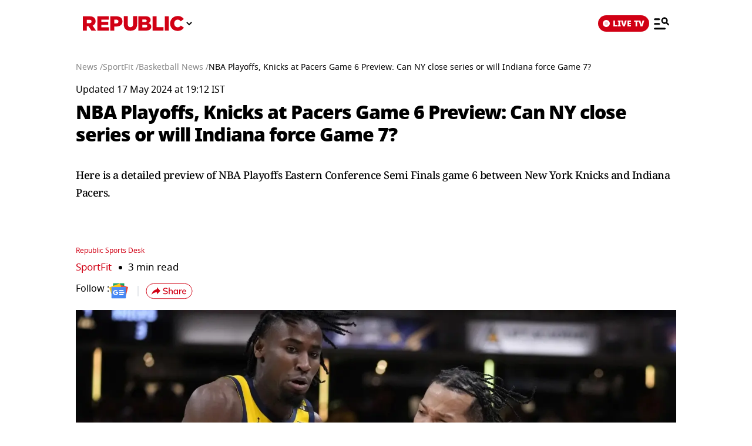

--- FILE ---
content_type: text/html; charset=UTF-8
request_url: https://www.republicworld.com/amp/sports/basketball/nba-playoffs-new-york-knicks-at-indiana-pacers-game-6-preview
body_size: 23440
content:
<!doctype html>
<html lang="en"  amp>

<head>
<title>NBA Playoffs, Knicks at Pacers Game 6 Preview: Can NY close series or will Indiana force Game 7? | Republic World</title>
<link rel="canonical" href="https://www.republicworld.com/sports/basketball/nba-playoffs-new-york-knicks-at-indiana-pacers-game-6-preview">
<meta charset="utf-8">
<meta name="description" content="Here is a detailed preview of NBA Playoffs Eastern Conference Semi Finals game 6 between New York Knicks and Indiana Pacers.">
<meta name="keywords" content="NBA, NBA Playoffs, NBA Playoffs 2024, New York Knicks, Indiana Pacers, New York Knicks vs Indiana Pacers, New York Knicks vs Indiana Pacers Game 6, How to watch New York Knicks vs Indiana Pacers NBA playoffs game 6 Live Streaming in India, How to watch New York Knicks vs Indiana Pacers NBA playoffs game 6 Live Streaming in USA, How to watch New York Knicks vs Indiana Pacers NBA playoffs game 6 Live Streaming in UK">
<meta name="news_keywords" content="NBA, NBA Playoffs, NBA Playoffs 2024, New York Knicks, Indiana Pacers, New York Knicks vs Indiana Pacers, New York Knicks vs Indiana Pacers Game 6, How to watch New York Knicks vs Indiana Pacers NBA playoffs game 6 Live Streaming in India, How to watch New York Knicks vs Indiana Pacers NBA playoffs game 6 Live Streaming in USA, How to watch New York Knicks vs Indiana Pacers NBA playoffs game 6 Live Streaming in UK">
<meta name="google-site-verification" content="cU_o7P6kj1ep1tjsazcIG4QcPL5NCBOdZObrhg8xUAU">
<meta name="msvalidate.01" content="127C64218333E9EC24FE29E7FB7C7816">
<meta name="language" content="en_IN">
<meta name="dc.language" content="en_IN">
<meta name="DC.format" content="text/html">
<meta name="DC.rights" content="https://www.republicworld.com/privacy-policy/">
<meta name="robots" content="index, follow">
<meta name="googlebot" content="index, follow">
<meta name="robots" content="max-snippet:-1, max-image-preview:large">
<meta name="mobile-web-app-capable" content="yes">
<meta name="viewport" content="width=device-width,minimum-scale=1,initial-scale=1">
<meta name="application-name" content="Republic World">
<meta property="fb:admins" content="100022662586814">
<meta property="fb:app_id" content="1844715279113959">
<meta property="fb:pages" content="1159346367512575">
<meta itemprop="description" content="Here is a detailed preview of NBA Playoffs Eastern Conference Semi Finals game 6 between New York Knicks and Indiana Pacers.">
<meta itemprop="image" content="https://img.republicworld.com/rimages/indianavsnewyork-171546653240916_9.webp">
<meta itemprop="url" content="https://www.republicworld.com/sports/basketball/nba-playoffs-new-york-knicks-at-indiana-pacers-game-6-preview">
<meta itemprop="thumbnailUrl" content="https://img.republicworld.com/rimages/indianavsnewyork-171546653240916_9.webp">
<meta itemprop="headline" content="NBA Playoffs, Knicks at Pacers Game 6 Preview: Can NY close series or will Indiana force Game 7?">
<meta itemprop="inLanguage" content="en_IN">
<meta itemprop="sourceOrganization" content="Republic World">
<meta itemprop="datePublished" content="2024-05-17T19:12:43+05:30">
<meta itemprop="dateModified" content="2024-05-17T19:12:43+05:30">
<meta itemprop="publisher" content="Republic World">
<meta itemprop="editor" content="Republic World">
<meta itemprop="startDate" content="2024-05-17T19:12:43+05:30">
<meta itemprop="dateModified" property="article:modified" content="2024-05-17T19:12:43+05:30">
<meta property="article:published" itemprop="datePublished" content="2024-05-17T19:12:43+05:30">
<meta itemprop="name" content="NBA Playoffs, Knicks at Pacers Game 6 Preview: Can NY close series or will Indiana force Game 7?">
<meta itemprop="keywords" content="NBA, NBA Playoffs, NBA Playoffs 2024, New York Knicks, Indiana Pacers, New York Knicks vs Indiana Pacers, New York Knicks vs Indiana Pacers Game 6, How to watch New York Knicks vs Indiana Pacers NBA playoffs game 6 Live Streaming in India, How to watch New York Knicks vs Indiana Pacers NBA playoffs game 6 Live Streaming in USA, How to watch New York Knicks vs Indiana Pacers NBA playoffs game 6 Live Streaming in UK">
<meta name="article:author" content="Republic Sports Desk">
<meta name="twitter:card" content="summary_large_image">
<meta name="twitter:image" content="https://img.republicworld.com/rimages/indianavsnewyork-171546653240916_9.webp">
<meta name="twitter:creator" content="@republic">
<meta name="twitter:site" content="@republic">
<meta name="twitter:app:country" content="IN">
<meta name="twitter:app:name:googleplay" content="Republic World">
<meta name="twitter:app:name:iphone" content="Republic World">
<meta name="twitter:description" content="Here is a detailed preview of NBA Playoffs Eastern Conference Semi Finals game 6 between New York Knicks and Indiana Pacers.">
<meta name="twitter:title" content="NBA Playoffs, Knicks at Pacers Game 6 Preview: Can NY close series or will Indiana force Game 7?">
<meta name="tweetmeme-title" content="NBA Playoffs, Knicks at Pacers Game 6 Preview: Can NY close series or will Indiana force Game 7?">
<meta name="twitter:url" content="https://www.republicworld.com/amp/sports/basketball/nba-playoffs-new-york-knicks-at-indiana-pacers-game-6-preview">
<meta name="twitter:image:alt" content="New York Knicks at Indiana Pacers">
<meta property="og:site_name" content="Republic World">
<meta property="og:locale" content="en_IN">
<meta property="og:url" content="https://www.republicworld.com/sports/basketball/nba-playoffs-new-york-knicks-at-indiana-pacers-game-6-preview">
<meta property="og:type" content="article">
<meta property="og:title" content="NBA Playoffs, Knicks at Pacers Game 6 Preview: Can NY close series or will Indiana force Game 7?">
<meta property="og:description" content="Here is a detailed preview of NBA Playoffs Eastern Conference Semi Finals game 6 between New York Knicks and Indiana Pacers.">
<meta property="og:image" content="https://img.republicworld.com/rimages/indianavsnewyork-171546653240916_9.webp">
<meta property="og:image:width" content="1200">
<meta property="og:image:height" content="675">
<meta property="og:image:alt" content="New York Knicks at Indiana Pacers">
<meta property="article:published_time" content="2024-05-17T19:12:43+05:30">
<meta property="article:modified_time" content="2024-05-17T19:12:43+05:30">





  
  
	<style amp-custom>.sidebar-content{display:flex;margin:0 auto}.ampstart-navbar-trigger{float:right;font-size:2rem;line-height:3.5rem;padding-right:.5rem;width:30px}.sidebar-content{justify-content:space-between;max-width:1022px;padding:1rem;position:relative}.categoriesWrapper{display:grid;font-size:1rem;font-weight:600;grid-template-columns:1fr;padding-bottom:2.25rem;padding-left:1.25rem;padding-right:1.25rem;position:relative;text-transform:capitalize}.menu-items{align-items:center;display:inline-flex}.menu-items amp-img{height:16px;margin:4px 6px 0 0;width:16px}.topheader{width:100%}*,:after,:before{border:0 solid #e5e7eb;box-sizing:border-box}:after,:before{--tw-content:""}html{line-height:1.5;-webkit-text-size-adjust:100%;font-family:ui-sans-serif,system-ui,sans-serif,Apple Color Emoji,Segoe UI Emoji,Segoe UI Symbol,Noto Color Emoji;font-feature-settings:normal;font-variation-settings:normal;-moz-tab-size:4;-o-tab-size:4;tab-size:4;-webkit-tap-highlight-color:transparent}body{line-height:inherit;margin:0}hr{border-top-width:1px;color:inherit;height:0}h1,h2,h3,h5{font-size:inherit;font-weight:inherit}a{color:inherit;text-decoration:inherit}strong{font-weight:bolder}table{border-collapse:collapse;border-color:inherit;text-indent:0}button,select{color:inherit;font-family:inherit;font-feature-settings:inherit;font-size:100%;font-variation-settings:inherit;font-weight:inherit;line-height:inherit;margin:0;padding:0}button,select{text-transform:none}[type=button],button{-webkit-appearance:button;background-color:transparent;background-image:none}progress{vertical-align:baseline}::-webkit-inner-spin-button,::-webkit-outer-spin-button{height:auto}::-webkit-search-decoration{-webkit-appearance:none}::-webkit-file-upload-button{-webkit-appearance:button;font:inherit}figure,h1,h2,h3,h5,hr,p{margin:0}ul{list-style:none;margin:0;padding:0}[role=button],button{cursor:pointer}img,svg{display:block;vertical-align:middle}img{height:auto;max-width:100%}[hidden]{display:none}*,:after,:before{--tw-border-spacing-x:0;--tw-border-spacing-y:0;--tw-translate-x:0;--tw-translate-y:0;--tw-rotate:0;--tw-skew-x:0;--tw-skew-y:0;--tw-scale-x:1;--tw-scale-y:1;--tw-pan-x: ;--tw-pan-y: ;--tw-pinch-zoom: ;--tw-scroll-snap-strictness:proximity;--tw-gradient-from-position: ;--tw-gradient-via-position: ;--tw-gradient-to-position: ;--tw-ordinal: ;--tw-slashed-zero: ;--tw-numeric-figure: ;--tw-numeric-spacing: ;--tw-numeric-fraction: ;--tw-ring-inset: ;--tw-ring-offset-width:0px;--tw-ring-offset-color:#fff;--tw-ring-color:rgba(59,130,246,.5);--tw-ring-offset-shadow:0 0 #0000;--tw-ring-shadow:0 0 #0000;--tw-shadow:0 0 #0000;--tw-shadow-colored:0 0 #0000;--tw-blur: ;--tw-brightness: ;--tw-contrast: ;--tw-grayscale: ;--tw-hue-rotate: ;--tw-invert: ;--tw-saturate: ;--tw-sepia: ;--tw-drop-shadow: ;--tw-backdrop-blur: ;--tw-backdrop-brightness: ;--tw-backdrop-contrast: ;--tw-backdrop-grayscale: ;--tw-backdrop-hue-rotate: ;--tw-backdrop-invert: ;--tw-backdrop-opacity: ;--tw-backdrop-saturate: ;--tw-backdrop-sepia: }::backdrop{--tw-border-spacing-x:0;--tw-border-spacing-y:0;--tw-translate-x:0;--tw-translate-y:0;--tw-rotate:0;--tw-skew-x:0;--tw-skew-y:0;--tw-scale-x:1;--tw-scale-y:1;--tw-pan-x: ;--tw-pan-y: ;--tw-pinch-zoom: ;--tw-scroll-snap-strictness:proximity;--tw-gradient-from-position: ;--tw-gradient-via-position: ;--tw-gradient-to-position: ;--tw-ordinal: ;--tw-slashed-zero: ;--tw-numeric-figure: ;--tw-numeric-spacing: ;--tw-numeric-fraction: ;--tw-ring-inset: ;--tw-ring-offset-width:0px;--tw-ring-offset-color:#fff;--tw-ring-color:rgba(59,130,246,.5);--tw-ring-offset-shadow:0 0 #0000;--tw-ring-shadow:0 0 #0000;--tw-shadow:0 0 #0000;--tw-shadow-colored:0 0 #0000;--tw-blur: ;--tw-brightness: ;--tw-contrast: ;--tw-grayscale: ;--tw-hue-rotate: ;--tw-invert: ;--tw-saturate: ;--tw-sepia: ;--tw-drop-shadow: ;--tw-backdrop-blur: ;--tw-backdrop-brightness: ;--tw-backdrop-contrast: ;--tw-backdrop-grayscale: ;--tw-backdrop-hue-rotate: ;--tw-backdrop-invert: ;--tw-backdrop-opacity: ;--tw-backdrop-saturate: ;--tw-backdrop-sepia: }.visible{visibility:visible}.static{position:static}.fixed{position:fixed}.absolute{position:absolute}.relative{position:relative}.sticky{position:sticky}.left-0{left:0}.right-4{right:1rem}.top-0{top:0}.top-2{top:.5rem}.z-50{z-index:50}.float-right{float:right}.m-0{margin:0}.m-2{margin:.5rem}.mx-3{margin-left:.75rem;margin-right:.75rem}.mx-auto{margin-left:auto;margin-right:auto}.my-0{margin-bottom:0;margin-top:0}.my-2{margin-bottom:.5rem;margin-top:.5rem}.mb-0{margin-bottom:0}.mb-11{margin-bottom:2.75rem}.mb-2{margin-bottom:.5rem}.mb-8{margin-bottom:2rem}.mr-2{margin-right:.5rem}.mt-0{margin-top:0}.mt-2{margin-top:.5rem}.mt-3{margin-top:.75rem}.inline-block{display:inline-block}.flex{display:flex}.table{display:table}.grid{display:grid}.hidden{display:none}.h-20{height:5rem}.h-full{height:100%}.h-max{height:-moz-max-content;height:max-content}.w-2{width:.5rem}.w-full{width:100%}.max-w-5xl{max-width:64rem}.max-w-7xl{max-width:80rem}.max-w-full{max-width:100%}.cursor-pointer{cursor:pointer}.list-none{list-style-type:none}.grid-cols-1{grid-template-columns:repeat(1,minmax(0,1fr))}.flex-row{flex-direction:row}.flex-col{flex-direction:column}.flex-wrap{flex-wrap:wrap}.items-start{align-items:flex-start}.items-center{align-items:center}.items-baseline{align-items:baseline}.justify-start{justify-content:flex-start}.justify-center{justify-content:center}.justify-between{justify-content:space-between}.gap-0{gap:0}.gap-2{gap:.5rem}.gap-3{gap:.75rem}.gap-4{gap:1rem}.gap-5{gap:1.25rem}.overflow-auto{overflow:auto}.whitespace-nowrap{white-space:nowrap}.rounded-lg{border-radius:.5rem}.border{border-width:1px}.border-b{border-bottom-width:1px}.border-black{--tw-border-opacity:1;border-color:rgb(0 0 0/var(--tw-border-opacity))}.border-gray-300{--tw-border-opacity:1;border-color:rgb(209 213 219/var(--tw-border-opacity))}.border-opacity-15{--tw-border-opacity:.15}.bg-white{--tw-bg-opacity:1;background-color:rgb(255 255 255/var(--tw-bg-opacity))}.p-3{padding:.75rem}.px-2{padding-left:.5rem;padding-right:.5rem}.px-3{padding-left:.75rem;padding-right:.75rem}.px-5{padding-left:1.25rem;padding-right:1.25rem}.px-6{padding-left:1.5rem;padding-right:1.5rem}.py-1{padding-bottom:.25rem;padding-top:.25rem}.py-2{padding-bottom:.5rem;padding-top:.5rem}.py-5{padding-bottom:1.25rem;padding-top:1.25rem}.pb-10{padding-bottom:2.5rem}.pb-3{padding-bottom:.75rem}.pb-4{padding-bottom:1rem}.pt-0{padding-top:0}.pt-2{padding-top:.5rem}.pt-4{padding-top:1rem}.text-left{text-align:left}.text-center{text-align:center}.text-2xl{font-size:1.5rem;line-height:2rem}.text-base{font-size:1rem;line-height:1.5rem}.text-sm{font-size:.875rem;line-height:1.25rem}.text-xl{font-size:1.25rem;line-height:1.75rem}.text-xs{font-size:.75rem;line-height:1rem}.font-black{font-weight:900}.font-bold{font-weight:700}.font-medium{font-weight:500}.font-normal{font-weight:400}.font-semibold{font-weight:600}.capitalize{text-transform:capitalize}.leading-relaxed{line-height:1.625}.leading-snug{line-height:1.375}.leading-tight{line-height:1.25}.text-black{--tw-text-opacity:1;color:rgb(0 0 0/var(--tw-text-opacity))}.text-gray-600{--tw-text-opacity:1;color:rgb(75 85 99/var(--tw-text-opacity))}.text-white{--tw-text-opacity:1;color:rgb(255 255 255/var(--tw-text-opacity))}.shadow-lg{--tw-shadow:0 10px 15px -3px rgba(0,0,0,.1),0 4px 6px -4px rgba(0,0,0,.1);--tw-shadow-colored:0 10px 15px -3px var(--tw-shadow-color),0 4px 6px -4px var(--tw-shadow-color)}.shadow-lg{box-shadow:var(--tw-ring-offset-shadow,0 0 #0000),var(--tw-ring-shadow,0 0 #0000),var(--tw-shadow)}:root{--swiper-navigation-size:30px}html{font-display:swap}html[amp] p a{word-break:break-word}.storyContent p img{width:100%}.storyContent p{color:var(--black);font-size:17px;font-weight:500;letter-spacing:-.5px;line-height:1.6;padding-bottom:8px}.contentMainWrap{display:grid;grid-template-columns:72% 28%}body:has(.categoryCointainer) footer .contentWrapper,body:has(.categoryContentWrapper) footer .contentWrapper,body:has(.storyContainer) footer .contentWrapper{margin-left:auto;margin-right:auto;max-width:75rem}.contentWrapper{margin:0 auto;max-width:1022px;width:calc(85% - 120px)}.livedot{background-color:#fff;border-radius:50%;display:inline-block;height:12px;margin:0 5px 0 0;position:relative;width:12px}.livedot:before{animation:blink_2 1.5s ease-in-out infinite;background:#d10014;border-radius:50%;content:"";height:6px;left:50%;position:absolute;top:50%;transform:translate(-50%,-50%);width:6px}@keyframes blink_2{0%,to{opacity:1}50%{opacity:0}}@media screen and (max-width:680px){.contentMainWrap{display:grid;grid-template-columns:100%}.mainWrapper{margin-top:16px;width:100%}.storyContent p img{width:100%}.storyContent p{font-size:var(--font17)}}@media screen and (max-width:1280px){.mainWrapper{margin-top:24px;width:100%}.contentWrapper{width:calc(100% - 40px)}}@media only screen and (min-width:681px) and (max-width:1100px){.contentMainWrap{display:grid;grid-template-columns:100%}}.amp-str-nav-back-img.svelte-5jbm1m.svelte-5jbm1m{background-image:url(https://img.republicworld.com/icons/icons/menu-icon.svg);height:28px;width:26px}.costum-select-css.svelte-5jbm1m.svelte-5jbm1m{background:0 0;padding:0 8px;width:17px}.env-dt-img-ft.svelte-5jbm1m.svelte-5jbm1m{-o-object-fit:contain;object-fit:contain}noscript.svelte-5jbm1m img.svelte-5jbm1m{display:block;height:auto;width:100%}.amp-img-obj.svelte-5jbm1m.svelte-5jbm1m,.logi-img-obj.svelte-5jbm1m.svelte-5jbm1m{-o-object-fit:contain;object-fit:contain}.amp-img-obj.svelte-5jbm1m.svelte-5jbm1m{margin:4px 6px 0 0}amp-img.svelte-5jbm1m.svelte-5jbm1m{-o-object-fit:contain;object-fit:contain}.amp-logo.svelte-5jbm1m amp-img.svelte-5jbm1m{height:62px;width:172px}@keyframes svelte-enl3wk-scroll-left{0%{transform:translate(0)}to{transform:translate(-50%)}}.logo{cursor:pointer;margin:0 auto}.logo img{display:block;width:100%}@keyframes slideDown{0%{transform:translateY(-100%)}to{transform:translateY(0)}}@media screen and (max-width:1200px){.logo{margin:0;width:265px}}@media (max-width:1024px){@keyframes slideDown{0%{transform:translateY(-100%)}to{transform:translateY(0)}}}@media (max-width:767px){.logo{max-width:60%}}*{box-sizing:border-box}*,html{margin:0;padding:0}html{overflow-x:hidden}:root{--primary:#a20014;--secondary:#e8bf34;--white:#fff;--black:#000;--darkred:#d10014;--darkshadow:#b00011;--tab_redBorder:#b00011;--off_white:#d6d6d6;--footer-background:#fff3f3;--border-button:#b10516;--light_gray:#e0e0e0;--yellow:gold;--darkerGray:#474747;--blue:#0060df;--maroon:#7b000c;--breakingwidget:#b10203;--lightGreen:#29b25a;--darkPurple:#6d297d;--lightPurple:#893e9c;--enterainment:#bf0072;--lifestyle:#9f1b6a;--lifestylePink:#ff29a9;--body-font:"Noto Sans",Tahoma;--fnotodisplay:"Noto Sans Display",Tahoma;--fnotoSerif:"Noto Serif",serif;--fmulish:"Mulish",Tahoma;--fLora:"Lora",serif;--Barlow:"Barlow",Tahoma;--font38:38px;--font35:35px;--font52:52px;--font50:50px;--font46:46px;--font44:44px;--font36:36px;--font32:32px;--font30:30px;--font28:28px;--font26:26px;--font25:25px;--font24:24px;--font23:23px;--font22:22px;--font20:20px;--font18:18px;--font17:17px;--font16:16px;--font15:15px;--font14:14px;--font13:13px;--font12:12px;--font11:11px;--font10:10px;--font8:8px;--font7:7px}h3{font-size:var(--font26)}h5{font-size:var(--font20)}h1,h2,h3,h5,p{margin:0}strong{font-weight:700}body{font-family:Noto Sans,Tahoma;margin:0 auto;padding:0;touch-action:pan-x;touch-action:pan-y}a,a:focus,a:hover{cursor:pointer;text-decoration:none;transition:all .4s ease}a:active,a:focus,button:active,button:focus,button:hover{outline:0;transition:all .4s ease;-webkit-transition:all .4s ease;-moz-transition:all .4s ease;-ms-transition:all .4s ease;-o-transition:all .4s ease}button::-moz-focus-inner{outline:0}::-moz-selection{background:var(--primary);color:var(--white)}::selection{background:var(--primary);color:var(--white)}ul{margin:0;padding:0}.mainWrapper{margin-top:24px}.contentWrapper{margin:0 auto;max-width:1022px;width:calc(100% - 120px)}.borderRight{border-right:1px solid #c2c2c2}.textCenter{text-align:center}.flexwrap{flex-wrap:wrap}.flex,.flexwrap{display:flex}.table{width:100%}table tr td{color:#626262;font-size:14px}table tr td{font-weight:400;line-height:1;padding:10px 5px}@keyframes pulse-white{0%{box-shadow:0 0 #ffffffe6;transform:scale(.95)}70%{box-shadow:0 0 0 10px #fff0;transform:scale(1)}to{box-shadow:0 0 #fff0;transform:scale(.95)}}@keyframes blink-animation{to{visibility:hidden}}::-webkit-scrollbar{display:none;-ms-overflow-style:none;scrollbar-width:none}@media screen and (max-width:1024px){body{overflow-x:hidden}.contentWrapper{width:calc(100% - 64px)}}@media (max-width:1280px){.mainWrapper{margin-top:24px;width:100%}.contentWrapper{width:calc(100% - 40px)}}@media (max-width:680px){body{overflow-x:hidden}.borderRight{border-right:none}.contentWrapper{width:calc(100% - 32px)}}a.svelte-ci979e.svelte-ci979e{text-decoration:none}@media (max-width:767px){select.svelte-ci979e.svelte-ci979e{display:none}}footer{background-color:var(--footer-background);padding:54px 0 40px}.footerRow{padding:36px 0}.mainFooterSection .footerRow{display:grid;grid-template-columns:20% 52% 23%;grid-column-gap:30px}.mainFooterSection .footerRow{padding:24px 0}.links li a{color:var(--black);display:inline-block;font-size:var(--font14);line-height:1.4;padding:8px 0}.logosRow{display:flex;flex-wrap:wrap;gap:12px;justify-content:center}.logosRow img{height:26px;padding:0 6px}.logosRow a{background-position:100%;background-repeat:no-repeat;background-size:100%;height:26px;-o-object-fit:cover;object-fit:cover}.downloadLogosRow a{background-position:100%;background-repeat:no-repeat;background-size:100%;display:block;height:62px;-o-object-fit:cover;object-fit:cover;position:relative;width:179px}.downloadLogosRow img{margin-bottom:17px;width:65%}.footerRow h5{font-size:var(--font14);font-weight:600;line-height:1.1;margin-bottom:16px}.ftrCol.borderRight{padding-right:30px}.copyright{font-size:var(--font14);font-weight:500;line-height:1.4}.links li a:hover{color:var(--primary);padding-left:5px}footer a:hover{color:var(--primary)}@media (max-width:1024px){.mainFooterSection .footerRow{grid-template-columns:100%;grid-column-gap:0}.ftrCol.borderRight{border-right:0}.ftrCol.borderRight{padding-right:0}.ftrCol .links{display:flex;flex-wrap:wrap}.ftrCol .links li{margin-right:1.5rem;width:auto}.ftrCol{border-bottom:1px solid var(--darkred);padding-bottom:20px}.mainFooterSection .footerRow{border-bottom:0;border-top:0;padding:20px 0 0}.logosRow{padding:24px 0 0}.downloadappBlock{padding:24px 0;text-align:center}footer{padding:15px 0 110px}.ftrflex{display:flex;flex-direction:column;flex-wrap:wrap}.mainFooterSection{order:3;width:100%}.copyrightSection{margin:0 auto;order:4;padding:24px 0 0;width:100%}.footerRow{border-bottom:1px solid var(--darkred);border-top:0;padding:24px 0}.downloadLogosRow img:last-child{margin-bottom:0}.downloadLogosRow{display:flex;justify-content:center}.downloadLogosRow img{margin-bottom:0;margin-right:15px;width:148px}.downloadLogosRow a{width:148px}.links li a{font-size:var(--font16);padding:8px 10px}}@media (max-width:767px){.downloadLogosRow img{margin:0 10px;width:180px}.downloadLogosRow a{width:180px}}@media (max-width:680px){footer .logosRow img{height:20px}.ftrCol .links li{width:50%}copyrightSection{padding:24px 0 0}.downloadappBlock,.footerRow{padding:24px 0}.downloadLogosRow,.mainFooterSection .footerRow{display:block}.downloadLogosRow img{margin:0 8px}.links li a{font-size:var(--font14);padding:8px 10px}.downloadLogosRow img{display:block}.downloadLogosRow a,.downloadLogosRow img{margin:8px auto;width:180px}footer .logosRow a{margin:5px auto}}select.svelte-nivro1.svelte-nivro1{display:none}a.svelte-zl3fj5.svelte-zl3fj5{text-decoration:none}img.svelte-zl3fj5.svelte-zl3fj5{border-radius:5px;height:40px;width:auto}@media screen and (max-width:680px){img.svelte-zl3fj5.svelte-zl3fj5{border:1px solid gray;border-radius:5px;height:33px;width:107px}}.ampBreadcrumb.svelte-1bylf4e.svelte-1bylf4e{min-height:20px}.storyBreadcrumb.svelte-1bylf4e.svelte-1bylf4e{margin-bottom:16px}.breadcrumb.svelte-1bylf4e ul.svelte-1bylf4e{display:flex;flex-wrap:nowrap;gap:4px;text-overflow:ellipsis;white-space:nowrap;width:100%}.breadcrumb.svelte-1bylf4e ul li.svelte-1bylf4e{font-size:14px;font-weight:400}.breadcrumb.svelte-1bylf4e a.svelte-1bylf4e{color:#888;transition:.4s}.storyContent a:-webkit-any-link{cursor:pointer}.description h3,.description ul{padding-bottom:16px}.description ul li{list-style-type:disc;margin-left:20px}.description ul li{font-size:var(--font22);font-weight:500;list-style-type:disc;padding-bottom:15px}.description{-webkit-user-select:none;-moz-user-select:none;user-select:none}.storyContent ul li{font-size:22px;list-style-type:disc;margin-left:42px}.topStorycard{margin:0 auto;padding:0;position:relative;text-align:left;top:0;width:100%;z-index:12}.storyContent figure{display:block;margin:0 auto;width:100%}.storyContent figure img{width:100%}.published p{font-size:var(--font14);font-weight:500}.author{align-items:center;color:var(--darkred);display:flex;font-size:var(--font18);gap:8px}.author,.storyEditor{font-weight:500}.storyImg{text-align:center}.storyImg,.storyImg img{max-width:100%}.storyContent .storyImg:first-child img{width:100%}.imgCredit{color:var(--darkerGray);font-family:Mulish;font-size:var(--font14);padding:8px 0 0;text-align:left}.storyContent p{color:var(--black);font-size:var(--font17);font-weight:500;letter-spacing:-.5px;line-height:1.6;padding-bottom:8px}.storyContent p a{border-bottom:1px solid var(--blue);color:var(--blue)}.storyContent h2{color:#000;font-family:Noto Sans,Tahoma;font-size:28px;font-weight:800;letter-spacing:-.84px;line-height:120%;padding-bottom:8px;padding-top:20px}.storyContent h2 span{background-color:transparent}.storyContent p img{width:100%}.storyContent p img{margin-top:24px}.storyContent table,td{border:1px solid}@keyframes blink{0%{opacity:1}50%{opacity:0}to{opacity:1}}@media screen and (max-width:1024px){.published p{font-size:var(--font12);font-weight:500}.storyContent p{font-size:var(--font20)}.storyImg{max-width:100%}.storyImg img{width:100%}.storyContent h2{padding-bottom:10px}.topStorycard{width:92%}}@media screen and (max-width:767px){.storyContent ul li{font-size:17px}.storyContent figure img{width:100%}.storyContent p{font-size:var(--font20)}.description ul li{font-size:var(--font20)}.storyContent h2{font-size:var(--font26)}}@media screen and (max-width:680px){.storyContent ul li{font-size:17px}.published p{font-size:var(--font12)}.topStorycard{padding:0;width:100%}.description h3{font-size:var(--font20);font-weight:800}.storyContent p{font-size:var(--font17)}.author{font-size:13px}.follow img{height:23px;width:28px}.follow:before{margin:auto 16px;right:-12px}.follow{padding-right:16px}.imgCredit{font-size:var(--font12)}.storyContent p{font-size:var(--font17)}.storyContent h2{font-size:var(--font22)}.description ul li{font-size:var(--font17)}}.published p.svelte-brg13d span.svelte-brg13d{color:#d10014}.imgCredit.svelte-1x6295w{padding:8px 0}.minHieght185.svelte-crga7p{min-height:185px}.imgCredit.svelte-crga7p{padding:8px 0}.ampBreadcrumb.svelte-3sfysr.svelte-3sfysr{min-height:20px}.storyBreadcrumb.svelte-3sfysr.svelte-3sfysr{margin-bottom:16px}.breadcrumb.svelte-3sfysr ul.svelte-3sfysr{display:flex;flex-wrap:nowrap;gap:4px;text-overflow:ellipsis;white-space:nowrap;width:100%}.breadcrumb.svelte-3sfysr ul li.svelte-3sfysr{font-size:14px;font-weight:400}.breadcrumb.svelte-3sfysr a.svelte-3sfysr{color:#888;transition:.4s}.contentMainWrap.svelte-3sfysr.svelte-3sfysr{display:grid;grid-template-columns:100% 0;max-width:1200px;width:100%;grid-column-gap:0}@media screen and (max-width:680px){.storyBreadcrumb.svelte-3sfysr.svelte-3sfysr{padding:0}.breadcrumb.svelte-3sfysr ul li.svelte-3sfysr{font-size:12px}.contentWrapper.svelte-3sfysr.svelte-3sfysr{width:calc(100% - 32px)}.contentMainWrap.svelte-3sfysr.svelte-3sfysr{display:block}.mainWrapper.svelte-3sfysr.svelte-3sfysr{margin:0 auto;width:100%}.contentMainWrap.svelte-3sfysr.svelte-3sfysr{grid-template-columns:repeat(1,1fr)}}.grid.svelte-ooozxy{display:grid;gap:1rem;grid-template-columns:repeat(var(--columns),1fr)}.storyContent ul li{font-size:22px;list-style-type:disc;margin-left:20px}.Storyshare.svelte-9p22hr{height:24px}.google-news-icon.svelte-9p22hr{height:26.287px;width:32.003px}.vartical-dash.svelte-9p22hr{height:18px;width:1px}.borderWidthHeight.svelte-9p22hr{height:18px;width:1px}.marginLi.svelte-9p22hr{margin:0}.maxWidth350.svelte-9p22hr{max-width:350px}.backGroundColor1511119c.svelte-9p22hr{background-color:#1511119c}@media screen and (max-width:680px){.google-news-icon.svelte-9p22hr{flex-shrink:0;height:18.894px;width:23.002px}}.storyEditor.svelte-11s80fc .highlightName.svelte-11s80fc{color:#d10014}.bullet.svelte-11s80fc.svelte-11s80fc{font-size:17px;padding-left:12px}.bullet.svelte-11s80fc.svelte-11s80fc:before{background-color:#000;border-radius:50%;content:"";display:inline-block;height:6px;margin-right:10px;vertical-align:middle;width:6px}.category-label.svelte-11s80fc.svelte-11s80fc{color:#d10014;font-size:17px}.google-news-icon.svelte-11s80fc.svelte-11s80fc{height:26.287px;width:32.003px}.vartical-dash.svelte-11s80fc.svelte-11s80fc{height:18px;width:1px}@media screen and (max-width:680px){.category-label.svelte-11s80fc.svelte-11s80fc{align-items:center;display:flex;font-size:13px}.bullet.svelte-11s80fc.svelte-11s80fc{font-size:13px}.bullet.svelte-11s80fc.svelte-11s80fc:before{background-color:#000;border-radius:50%;content:"";display:inline-block;height:5px;margin-right:10px;vertical-align:middle;width:5px}.google-news-icon.svelte-11s80fc.svelte-11s80fc{flex-shrink:0;height:18.894px;width:23.002px}}li.svelte-13ir6zv.svelte-13ir6zv::marker{color:#292828}@keyframes svelte-13ir6zv-repu_ani_text{0%{background-position:0 0}to{background-position:200% 0}}@keyframes svelte-13ir6zv-blink{0%,to{opacity:0}50%{opacity:1}}.storyTitle.svelte-137fd8f h1.svelte-137fd8f{font-display:swap;line-height:1.2;min-height:110px}.custom-heading.svelte-137fd8f.svelte-137fd8f{line-height:1.4;min-height:120px}.storyBreadcrumb.svelte-137fd8f span.svelte-137fd8f{font-family:Mukta;line-height:130%}.storyTitle.svelte-137fd8f.svelte-137fd8f{text-align:left}.topStorycard.svelte-137fd8f .title-wrapper.svelte-137fd8f{align-items:flex-start}.custom-heading.svelte-137fd8f.svelte-137fd8f{font-family:"Noto Serif",-apple-system,BlinkMacSystemFont,Segoe UI,Roboto,Oxygen,Ubuntu,Cantarell,Helvetica Neue,Tahoma,sans-serif;font-size:18px;font-weight:400;letter-spacing:-.5px;line-height:30px;margin-bottom:.5rem;min-height:3.5lh;text-align:left}.engFont.svelte-137fd8f.svelte-137fd8f{font-family:Noto Sans,-apple-system,BlinkMacSystemFont,Segoe UI,Roboto,Oxygen,Ubuntu,Cantarell,Helvetica Neue,Tahoma,sans-serif;font-size:32px;font-weight:900;letter-spacing:-1px;line-height:44px}h1.svelte-137fd8f span.svelte-137fd8f{color:#d10014}@media screen and (max-width:680px){.storyBreadcrumb.svelte-137fd8f.svelte-137fd8f{padding:0}.custom-heading.svelte-137fd8f.svelte-137fd8f{font-size:18px}.engFont.svelte-137fd8f.svelte-137fd8f{font-family:Noto Sans,Arial,Helvetica,Tahoma,sans-serif;font-size:24px;font-weight:900;letter-spacing:-.5px;line-height:34px}}amp-story-grid-layer.svelte-aofrb5.svelte-aofrb5{padding:22px 15px 32px}.grid.svelte-aofrb5.svelte-aofrb5{display:grid;gap:15px 20px;grid-template-columns:1fr 1fr}.grid.svelte-aofrb5 a p.svelte-aofrb5{color:#000;font-size:16px;font-style:normal;font-weight:600;line-height:125%;padding-top:5px}ul.shareNav.svelte-jcd5lr.svelte-jcd5lr{flex-direction:row;justify-content:center;padding-top:40px}.shareNav.svelte-jcd5lr li.svelte-jcd5lr{display:inline-block;padding:0 10px}.shareNav.svelte-jcd5lr li a.svelte-jcd5lr{display:block;height:36px;transition:all .4s linear;width:36px}.shareNav.svelte-jcd5lr li a.svelte-jcd5lr:hover{transform:scale(1.1)}.shareNav.svelte-jcd5lr li a img.svelte-jcd5lr{width:100%}@media (max-width:680px){.shareNav.svelte-jcd5lr li a.svelte-jcd5lr{height:26px;width:26px}.shareNav.svelte-jcd5lr.svelte-jcd5lr{padding-top:26px}}
@font-face{
                                    font-display: swap;
                                    font-family: 'Noto Sans';
                                    font-weight: 400;
                                    src: url(https://static.republicworld.com/assets/font/notosans-regular-webfont.woff2) format('woff2'),
                                        url(https://static.republicworld.com/assets/font/notosans-regular-webfont.woff) format('woff');
                                }                             
                                @font-face{
                                    font-display: swap;
                                    font-family: 'Noto Sans';
                                    font-weight: 900;
                                    src: url(https://static.republicworld.com/assets/font/notosans-black-webfont.woff2) format('woff2'),
                                        url(https://static.republicworld.com/assets/font/notosans-black-webfont.woff) format('woff');
                                }
                                @font-face{
                                    font-family: 'Noto Serif';
                                    src: url(https://static.republicworld.com/assets/font/NotoSerif-Medium.woff2) format('woff2'),
                                        url(https://static.republicworld.com/assets/font/NotoSerif-Medium.woff) format('woff');
                                    font-weight: 500;
                                    font-style: normal;
                                    font-display: swap;
                                }
                
                                @font-face{
                                    font-display: swap;
                                    font-family: Mulish;
                                    font-style: normal;
                                    font-weight: 400;
                                    src: url(https://static.republicworld.com/assets/font/mulish-regular-webfont.woff2) format('woff2'),
                                        url(https://static.republicworld.com/assets/font/mulish-regular-webfont.woff) format('woff');
                                }</style>
		
		
		
		
		
		
		
		
		
		<!-- HEAD_svelte-1vqfnd4_START --><!-- HEAD_svelte-1vqfnd4_END --><!-- HEAD_svelte-1fgclog_START --><!-- HEAD_svelte-1fgclog_END --><!-- HEAD_svelte-6kw0x5_START -->                                            <!-- HEAD_svelte-6kw0x5_END --><!-- HEAD_svelte-qtqpu8_START -->                   <!-- HEAD_svelte-qtqpu8_END --><!-- HEAD_svelte-2litwb_START -->             <!-- HEAD_svelte-2litwb_END -->
  <link rel="shortcut icon" href="../../../favicon.ico">
  <link rel="icon" sizes="16x16 32x32 64x64" href="../../../favicon.ico">
  <link rel="icon" type="image/jpeg" sizes="196x196"
    href="https://img.republicworld.com/all_images/republiclogo-1731495470288-file.jpeg?w=196&h=196&format=auto">
  <link rel="icon" type="image/jpeg" sizes="160x160"
    href="https://img.republicworld.com/all_images/republiclogo-1731495470288-file.jpeg?w=160&h=160&format=auto">
  <link rel="icon" type="image/jpeg" sizes="96x96"
    href="https://img.republicworld.com/all_images/republiclogo-1731495470288-file.jpeg?w=96&h=96&format=auto">
  <link rel="icon" type="image/jpeg" sizes="64x64"
    href="https://img.republicworld.com/all_images/republiclogo-1731495470288-file.jpeg?w=64&h=64&format=auto">
  <link rel="icon" type="image/jpeg" sizes="32x32"
    href="https://img.republicworld.com/all_images/republiclogo-1731495470288-file.jpeg?w=32&h=32&format=auto">
  <link rel="icon" type="image/jpeg" sizes="16x16"
    href="https://img.republicworld.com/all_images/republiclogo-1731495470288-file.jpeg?w=16&h=16&format=auto">
  <link rel="apple-touch-icon" href="https://img.republicworld.com/all_images/r.logo-1731494683026.svg">
  <link rel="apple-touch-icon" sizes="57x57"
    href="https://img.republicworld.com/all_images/republiclogo-1731495470288-file.jpeg?w=57&h=57&format=auto">
  <link rel="apple-touch-icon" sizes="72x72"
    href="https://img.republicworld.com/all_images/republiclogo-1731495470288-file.jpeg?w=72&h=72&format=auto">
  <link rel="apple-touch-icon" sizes="76x76"
    href="https://img.republicworld.com/all_images/republiclogo-1731495470288-file.jpeg?w=76&h=76&format=auto">
  <link rel="apple-touch-icon" sizes="114x114"
    href="https://img.republicworld.com/all_images/republiclogo-1731495470288-file.jpeg?w=114&h=114&format=auto">
  <link rel="apple-touch-icon" sizes="120x120"
    href="https://img.republicworld.com/all_images/republiclogo-1731495470288-file.jpeg?w=120&h=120&format=auto">
  <link rel="apple-touch-icon" sizes="144x144"
    href="https://img.republicworld.com/all_images/republiclogo-1731495470288-file.jpeg?w=144&h=144&format=auto">
  <link rel="apple-touch-icon" sizes="152x152"
    href="https://img.republicworld.com/all_images/republiclogo-1731495470288-file.jpeg?w=152&h=152&format=auto">
  <link rel="apple-touch-icon" sizes="180x180"
    href="https://img.republicworld.com/all_images/republiclogo-1731495470288-file.jpeg?w=180&h=180&format=auto">
  <link rel="apple-touch-icon" sizes="192x192"
    href="https://img.republicworld.com/all_images/republiclogo-1731495470288-file.jpeg?w=192&h=192&format=auto">
  <link rel="apple-touch-icon" sizes="512x512"
    href="https://img.republicworld.com/all_images/republiclogo-1731495470288-file.jpeg?w=512&h=512&format=auto">
  
  
  
  
  <!--  -->
  
  
  
  <link rel="dns-prefetch" href="https://gum.criteo.com">

  <link rel="dns-prefetch" href="https://img.republicworld.com">
  <link rel="dns-prefetch" href="https://pagead2.googlesyndication.com">
  <link rel="dns-prefetch" href="https://securepubads.g.doubleclick.net">
  <link rel="dns-prefetch" href="https://www.googletagmanager.com">


	<link rel="preload" as="script" href="https://cdn.ampproject.org/v0.js" />
	<script async src="https://cdn.ampproject.org/v0.js"></script>
	<style amp-boilerplate>body{-webkit-animation:-amp-start 8s steps(1,end) 0s 1 normal both;-moz-animation:-amp-start 8s steps(1,end) 0s 1 normal both;-ms-animation:-amp-start 8s steps(1,end) 0s 1 normal both;animation:-amp-start 8s steps(1,end) 0s 1 normal both}@-webkit-keyframes -amp-start{from{visibility:hidden}to{visibility:visible}}@-moz-keyframes -amp-start{from{visibility:hidden}to{visibility:visible}}@-ms-keyframes -amp-start{from{visibility:hidden}to{visibility:visible}}@-o-keyframes -amp-start{from{visibility:hidden}to{visibility:visible}}@keyframes -amp-start{from{visibility:hidden}to{visibility:visible}}</style><noscript><style amp-boilerplate>body{-webkit-animation:none;-moz-animation:none;-ms-animation:none;animation:none}</style></noscript>
<link rel="preload" as="script" href="https://cdn.ampproject.org/v0/amp-sidebar-0.1.js" /><script async  custom-element="amp-sidebar" src="https://cdn.ampproject.org/v0/amp-sidebar-0.1.js"></script><link rel="preload" as="script" href="https://cdn.ampproject.org/v0/amp-lightbox-0.1.js" /><script async  custom-element="amp-lightbox" src="https://cdn.ampproject.org/v0/amp-lightbox-0.1.js"></script><script async custom-element="amp-form" src="https://cdn.ampproject.org/v0/amp-form-0.1.js"></script>
        <script async custom-element="amp-bind" src="https://cdn.ampproject.org/v0/amp-bind-0.1.js"></script>
        <script async custom-element="amp-analytics" src="https://cdn.ampproject.org/v0/amp-analytics-0.1.js"></script>
        <script type="application/ld+json">
          {"@context":"https://schema.org/","@type":"WebPage","name":"NBA Playoffs, Knicks at Pacers Game 6 Preview: Can NY close series or will Indiana force Game 7?","description":"Here is a detailed preview of NBA Playoffs Eastern Conference Semi Finals game 6 between New York Knicks and Indiana Pacers.","keywords":"NBA, NBA Playoffs, NBA Playoffs 2024, New York Knicks, Indiana Pacers, New York Knicks vs Indiana Pacers, New York Knicks vs Indiana Pacers Game 6, How to watch New York Knicks vs Indiana Pacers NBA playoffs game 6 Live Streaming in India, How to watch New York Knicks vs Indiana Pacers NBA playoffs game 6 Live Streaming in USA, How to watch New York Knicks vs Indiana Pacers NBA playoffs game 6 Live Streaming in UK","url":"https://www.republicworld.com/amp/sports/basketball/nba-playoffs-new-york-knicks-at-indiana-pacers-game-6-preview","Specialty":"https://schema.org/NewsMediaOrganization","mainContentOfPage":"News","lastReviewed":"2024-05-17T19:12:43+05:30"}
        </script>
      

        <script type="application/ld+json">
          {"@context":"https://schema.org","@type":"Organization","name":"Republic World","description":"Here is a detailed preview of NBA Playoffs Eastern Conference Semi Finals game 6 between New York Knicks and Indiana Pacers.","url":"https://www.republicworld.com/","image":"https://static.republicworld.com/assets/images/republic-logo2.svg","logo":{"@type":"ImageObject","url":"https://static.republicworld.com/assets/images/republic-logo2.svg","width":"600","height":"60"},"address":{"@type":"PostalAddress","streetAddress":"FC6V+7RF, Sector 158, Noida, Gulavali, Uttar Pradesh 201310, India","postalCode":"201310","addressLocality":"Noida","addressRegion":"UP","addressCountry":"IN"},"sameAs":["https://www.facebook.com/RepublicWorld","https://x.com/republic","https://www.linkedin.com/company/republic-world","https://www.instagram.com/republicworld/","https://youtube.com/@RepublicWorld"]}
        </script>
      

        <script type="application/ld+json">
          {"@context":"https://schema.org","@type":"NewsMediaOrganization","name":"Republic World","url":"https://www.republicworld.com/","address":{"@type":"PostalAddress","streetAddress":"FC6V+7RF, Sector 158, Noida, Gulavali, Uttar Pradesh 201310, India","postalCode":"201310","addressLocality":"Noida","addressRegion":"UP","addressCountry":"IN"},"contactPoint":{"@type":"ContactPoint","telephone":"+91 – 0120 451 2100","contactType":"Customer Service","areaServed":"IN","availableLanguage":"English","hoursAvailable":{"opens":"09:00","closes":"18:00"}},"sameAs":["https://www.facebook.com/RepublicWorld","https://x.com/republic","https://www.linkedin.com/company/republic-world","https://www.instagram.com/republicworld/","https://youtube.com/@RepublicWorld"]}
        </script>
      

        <script type="application/ld+json">
          {"@context":"https://schema.org","@type":"SiteNavigationElement","name":["Live TV","World","Viral","Latest News","India News","Science News","Republic Business","Entertainment","Defence","SportFit","Opinion","Cricket","Election News","Education","Health","Videos","Tech ","Initiatives","Lifestyle","Travel"],"url":["https://www.republicworld.com/livetv","https://www.republicworld.com/world-news","https://www.republicworld.com/viral","https://www.republicworld.com/latest-news","https://www.republicworld.com/india","https://www.republicworld.com/science","https://www.republicworld.com/business","https://www.republicworld.com/entertainment","https://www.republicworld.com/defence","https://www.republicworld.com/sports","https://www.republicworld.com/opinion","https://www.republicworld.com/cricket","https://www.republicworld.com/elections","https://www.republicworld.com/education","https://www.republicworld.com/health","https://www.republicworld.com/videos","https://www.republicworld.com/tech","https://www.republicworld.com/initiatives","https://www.republicworld.com/lifestyle","https://www.republicworld.com/travel"]}
        </script>
      

        <script type="application/ld+json">
          {"@context":"https://schema.org/","@type":"NewsArticle","image":{"@type":"ImageObject","width":"1200","height":"675","url":"https://img.republicworld.com/rimages/indianavsnewyork-171546653240916_9.webp"},"mainEntityOfPage":"https://www.republicworld.com/sports/basketball/nba-playoffs-new-york-knicks-at-indiana-pacers-game-6-preview","headline":"NBA Playoffs, Knicks at Pacers Game 6 Preview: Can NY close series or will Indiana force Game 7?","description":"Here is a detailed preview of NBA Playoffs Eastern Conference Semi Finals game 6 between New York Knicks and Indiana Pacers.","keywords":"NBA, NBA Playoffs, NBA Playoffs 2024, New York Knicks, Indiana Pacers, New York Knicks vs Indiana Pacers, New York Knicks vs Indiana Pacers Game 6, How to watch New York Knicks vs Indiana Pacers NBA playoffs game 6 Live Streaming in India, How to watch New York Knicks vs Indiana Pacers NBA playoffs game 6 Live Streaming in USA, How to watch New York Knicks vs Indiana Pacers NBA playoffs game 6 Live Streaming in UK","url":"https://www.republicworld.com/sports/basketball/nba-playoffs-new-york-knicks-at-indiana-pacers-game-6-preview","datePublished":"2024-05-17T19:12:43+05:30","dateModified":"2024-05-17T19:12:43+05:30","articleBody":"The New York Knicks will visit Indiana Pacers for Game 6 of Eastern Conference Semi Finals with a chance to close out the series and progress to face Boston Celtics in the next round. The Knicks are leading the series 3-2 and have positioned themselves nicely after their blowout victory over Indiana Pacers. But the Pacers at home are expected to come out firing and force a Game 7. New York Knicks injury reportThe New York Knicks have ran into major injury concerns as their key players in Julius Randle, Mitchell Robinson, Bojan Bogdanovich and OG Anunoby have all been ruled out of game 6 against Indiana Pacers. Indiana Pacers injury reportThe Indiana Pacers don’t have any significant absentees in their squad ahead of Game 6. Also Read | NBA Playoffs: Timberwolves force Game 7 by blowing out Nuggets courtesyNew York Knicks vs Indiana Pacers game 6 PredictionsWinner - Indiana PacersThe New York Knicks came out dominant and absolutely smoked Indiana Pacers in Game 6 of the NBA Playoffs round 2 series. But even though, New York knicks are favored to advance to the Conference Finals, the Indiana Pacers will certainly have a pride performance at home and force Game 7. New York Knicks vs Indiana Pacers game 6 Oddsspread: Indiana -6.5over/under: 215.5 pointsmoney line: Indiana -250, New York +205NY: 50-42-1 ATS this yearIND: 25-19-2 ATS at home this yearNew York Knicks vs Indiana Pacers series schedule GamesLocationDate/TimeTV/StreamingGame 1Madison Square Garden, New YorkMonday, May 6 at 7:30 p.m. ETTNT, FuboGame 2Madison Square Garden, New YorkWednesday, May 8 at 8 p.m. ETTNT, FuboGame 3Gainbridge Fieldhouse, Indianapolis, INFriday, May 10 at 7 p.m. ETESPN, ESPN+Game 4Gainbridge Fieldhouse, Indianapolis, INSunday, May 12 at 3:30 p.m. ETABC, ESPN+Game 5 Madison Square Garden, New YorkTuesday, May 14 at TBDTNT, truTVGame 6(If necessary)Gainbridge Fieldhouse, Indianapolis, INFriday, May 17 at TBDESPN,ESPN +Game 7(If necessary)Madison Square Garden, New YorkSunday, May 19 at TBDTBDAlso Read | Denver Nuggets receive fresh Jamal Murray injury BLOW after Game 6 demolition by TimberwolvesWhere is the New York Knicks vs Indiana Pacers NBA playoffs game 6?The NBA Playoff game 6 match between New York Knicks and Indiana Pacers will take place at Madison Square Garden in New York. When is the New York Knicks vs Indiana Pacers NBA playoffs game 6 match?The NBA Playoff game 6 match between the New York Knicks and Indiana Pacers will take place on Friday, May 17th, 8:30 PM ET PM ET (May 18, 6:00 AM IST)How to watch New York Knicks vs Indiana Pacers NBA playoffs game 6 Live Streaming in India?Fans can watch the New York Knicks vs Indiana Pacers Live Streaming in India on Jio Cinema app and NBA League Pass. People can also watch New York Knicks vs Indiana Pacers, NBA Live broadcast in India on Sports18. How to watch New York Knicks vs Indiana Pacers NBA playoffs game 6 Live Streaming in USA?People can catch the New York Knicks vs Indiana Pacers NBA playoffs game 6 Live Streaming in USA on ESPN+. The New York Knicks vs Indiana Pacers NBA playoffs game 6 live telecast will take place on ESPN.How to watch New York Knicks vs Indiana Pacers NBA playoffs game 6 Live Streaming in UK?Fans can watch the NBA Play-in match New York Knicks vs Indiana Pacers NBA playoffs game 5 Live Streaming on the NBA League Pass app.How to watch New York Knicks vs Indiana Pacers NBA playoffs game 6 Live Streaming in Australia?People living down under can watch the New York Knicks vs Indiana Pacers NBA playoffs game 6 Live Streaming in Australia on the NBA League Pass app.","articleSection":"Sports","author":{"@type":"Person","name":"Republic Sports Desk","url":"https://www.republicworld.com/authors/republic-sports-desk"},"publisher":{"@type":"Organization","name":"Republic World","logo":{"@type":"ImageObject","url":"https://static.republicworld.com/assets/images/republic-logo2.svg","width":600,"height":60},"sameAs":["https://www.facebook.com/RepublicWorld","https://x.com/republic","https://www.linkedin.com/company/republic-world","https://www.instagram.com/republicworld/","https://youtube.com/@RepublicWorld"]},"associatedMedia":{"@type":"ImageObject","url":"https://img.republicworld.com/rimages/indianavsnewyork-171546653240916_9.webp?impolicy=website&width=1200&height=900","caption":"New York Knicks at Indiana Pacers","description":"Here is a detailed preview of NBA Playoffs Eastern Conference Semi Finals game 6 between New York Knicks and Indiana Pacers.","height":675,"width":1200}}
        </script>
      

        <script type="application/ld+json">
          {"@context":"https://schema.org","@type":"BreadcrumbList","itemListElement":[{"@type":"ListItem","position":1,"item":{"@id":"https://www.republicworld.com/","name":"Home"}},{"@type":"ListItem","position":2,"item":{"@id":"https://www.republicworld.com/sports","name":"Sports News"}},{"@type":"ListItem","position":3,"item":{"@id":"https://www.republicworld.com/sports/basketball","name":"Basketball News"}},{"@type":"ListItem","position":4,"item":{"@id":"https://www.republicworld.com/sports/basketball/nba-playoffs-new-york-knicks-at-indiana-pacers-game-6-preview","name":"NBA Playoffs, Knicks at Pacers Game 6 Preview: Can NY close series or will Indiana force Game 7?"}}]}
        </script>
      

        <script type="application/ld+json">
          {"@context":"https://schema.org","@type":"ImageObject","author":"Republic Sports Desk","contentLocation":"Noida, Uttar Pradesh","contentUrl":"https://img.republicworld.com/rimages/indianavsnewyork-171546653240916_9.webp","datePublished":"2024-05-17T19:12:43+05:30","description":"Here is a detailed preview of NBA Playoffs Eastern Conference Semi Finals game 6 between New York Knicks and Indiana Pacers.","name":"New York Knicks at Indiana Pacers | Image: AP"}
        </script>
      </head>

<body data-sveltekit-preload-data="hover">
            
    <amp-analytics type="gtag" data-credentials="include">
    <script type="application/json">
   {
     "vars": {
       "gtag_id": "G-5R3HXP63GC",
       "config": {
         "G-5R3HXP63GC": {
           "stream_id": "3454631109",
           "groups": "default"
         }
       }
     },
     "linkers": {
       "enabled": true,
       "proxyOnly": false,
       "destinationDomains": ["republicworld.com","www.republicworld.com","origin1.republicworld.com","www.origin1.republicworld.com","origin.republicworld.com","www.origin.republicworld.com","d1m8xiwcxwgxib.cloudfront","d1m8xiwcxwgxib.cloudfront.net"]
     },
     "triggers": {
       "trackPageview": {
         "on": "visible",
         "request": "pageview"
       }
     }
   }
</script>
</amp-analytics>
    
            <amp-analytics type="comscore">
                <script type="application/json">
                    {
                      "vars": {
                        "c2": "24610012"
                      },
                      "extraUrlParams": {
                        "comscorekw": "amp"
                      }
                    }
                </script>
            </amp-analytics>
            
     <div style="color: #00000; font-family: 'Noto Sans',Tahoma" class="bg-[#FFF]"> <amp-sidebar id="sidebar" layout="nodisplay" side="right" hidden style="background-color:#F5F5F5;width:100%;max-width:300px;"><div class="sidebar-content p-3"><a href="/"><div class="amp-logo svelte-5jbm1m"><amp-img class="logi-img-obj svelte-5jbm1m" src="https://static.republicworld.com/assets/images/republic-logo2.svg" alt="Republic TV Logo" width="172" height="62"></amp-img></div></a> <button on="tap:sidebar.close" class="ampstart-navbar-trigger items-start leading-[3.5rem] text-[2rem] w-[30px] float-right" data-svelte-h="svelte-j3j4bt">✕</button></div>   <div class="categoriesWrapper grid grid-cols-1 pb-3 px-5 relative text-base font-semibold capitalize desktop:grid-cols-7 max-w-5xl mx-auto my-0"><div class="flex items-center flex-row"><span></span> <span class="menu-items">Home</span></div> <a data-sveltekit-reload href="/livetv" target="_self" style="" class="py-2 border-b border-black border-opacity-15 desktop:border-b-0 flex gap-2" title="Live TV"><div class="flex items-center flex-row"><span><amp-img class="amp-img-obj svelte-5jbm1m" src="https://img.republicworld.com/asset/live_tv_FILL0_wght400_GRAD0_opsz48-1-1722509879280.svg" alt="icon" width="24" height="24"></amp-img></span> <span class="menu-items">Live TV</span></div> </a><a data-sveltekit-reload href="/elections/bihar-assembly-elections" target="_self" style="" class="py-2 border-b border-black border-opacity-15 desktop:border-b-0 flex gap-2" title="Bihar Elections"><div class="flex items-center flex-row"><span></span> <span class="menu-items">Bihar Elections</span></div> </a><a data-sveltekit-reload href="/world-news" target="_self" style="" class="py-2 border-b border-black border-opacity-15 desktop:border-b-0 flex gap-2" title="World"><div class="flex items-center flex-row"><span></span> <span class="menu-items">World</span></div> </a><a data-sveltekit-reload href="/viral" target="_self" style="" class="py-2 border-b border-black border-opacity-15 desktop:border-b-0 flex gap-2" title="Viral"><div class="flex items-center flex-row"><span></span> <span class="menu-items">Viral</span></div> </a><a data-sveltekit-reload href="/latest-news" target="_self" style="" class="py-2 border-b border-black border-opacity-15 desktop:border-b-0 flex gap-2" title="Latest News"><div class="flex items-center flex-row"><span></span> <span class="menu-items">Latest News</span></div> </a><a data-sveltekit-reload href="/india" target="_self" style="" class="py-2 border-b border-black border-opacity-15 desktop:border-b-0 flex gap-2" title="India News"><div class="flex items-center flex-row"><span></span> <span class="menu-items">India News</span></div> </a><a data-sveltekit-reload href="/web-stories" target="_self" style="" class="py-2 border-b border-black border-opacity-15 desktop:border-b-0 flex gap-2" title="Web Stories"><div class="flex items-center flex-row"><span></span> <span class="menu-items">Web Stories</span></div> </a><a data-sveltekit-reload href="/science" target="_self" style="" class="py-2 border-b border-black border-opacity-15 desktop:border-b-0 flex gap-2" title="Science News"><div class="flex items-center flex-row"><span></span> <span class="menu-items">Science News</span></div> </a><a data-sveltekit-reload href="/business" target="_self" style="" class="py-2 border-b border-black border-opacity-15 desktop:border-b-0 flex gap-2" title="Republic Business"><div class="flex items-center flex-row"><span></span> <span class="menu-items">Republic Business</span></div> </a><a data-sveltekit-reload href="/entertainment" target="_self" style="" class="py-2 border-b border-black border-opacity-15 desktop:border-b-0 flex gap-2" title="Entertainment"><div class="flex items-center flex-row"><span></span> <span class="menu-items">Entertainment</span></div> </a><a data-sveltekit-reload href="/defence" target="_self" style="" class="py-2 border-b border-black border-opacity-15 desktop:border-b-0 flex gap-2" title="Defence"><div class="flex items-center flex-row"><span></span> <span class="menu-items">Defence</span></div> </a><a data-sveltekit-reload href="/sports" target="_self" style="" class="py-2 border-b border-black border-opacity-15 desktop:border-b-0 flex gap-2" title="SportFit"><div class="flex items-center flex-row"><span></span> <span class="menu-items">SportFit</span></div> </a><a data-sveltekit-reload href="/opinion" target="_self" style="" class="py-2 border-b border-black border-opacity-15 desktop:border-b-0 flex gap-2" title="Opinion"><div class="flex items-center flex-row"><span></span> <span class="menu-items">Opinion</span></div> </a><a data-sveltekit-reload href="/cricket" target="_self" style="" class="py-2 border-b border-black border-opacity-15 desktop:border-b-0 flex gap-2" title="Cricket"><div class="flex items-center flex-row"><span></span> <span class="menu-items">Cricket</span></div> </a><a data-sveltekit-reload href="/elections" target="_self" style="" class="py-2 border-b border-black border-opacity-15 desktop:border-b-0 flex gap-2" title="Election News"><div class="flex items-center flex-row"><span></span> <span class="menu-items">Election News</span></div> </a><a data-sveltekit-reload href="/education" target="_self" style="" class="py-2 border-b border-black border-opacity-15 desktop:border-b-0 flex gap-2" title="Education"><div class="flex items-center flex-row"><span></span> <span class="menu-items">Education</span></div> </a><a data-sveltekit-reload href="/health" target="_self" style="" class="py-2 border-b border-black border-opacity-15 desktop:border-b-0 flex gap-2" title="Health"><div class="flex items-center flex-row"><span></span> <span class="menu-items">Health</span></div> </a><a data-sveltekit-reload href="/videos" target="_self" style="" class="py-2 border-b border-black border-opacity-15 desktop:border-b-0 flex gap-2" title="Videos"><div class="flex items-center flex-row"><span><amp-img class="amp-img-obj svelte-5jbm1m" src="https://img.republicworld.com/asset/Play-circle-filled-1722509931396.svg" alt="icon" width="24" height="24"></amp-img></span> <span class="menu-items">Videos</span></div> </a><a data-sveltekit-reload href="/tech" target="_self" style="" class="py-2 border-b border-black border-opacity-15 desktop:border-b-0 flex gap-2" title="Tech "><div class="flex items-center flex-row"><span></span> <span class="menu-items">Tech </span></div> </a><a data-sveltekit-reload href="/initiatives" target="_self" style="" class="py-2 border-b border-black border-opacity-15 desktop:border-b-0 flex gap-2" title="Initiatives"><div class="flex items-center flex-row"><span></span> <span class="menu-items">Initiatives</span></div> </a><a data-sveltekit-reload href="/lifestyle" target="_self" style="" class="py-2 border-b border-black border-opacity-15 desktop:border-b-0 flex gap-2" title="Lifestyle"><div class="flex items-center flex-row"><span></span> <span class="menu-items">Lifestyle</span></div> </a><a data-sveltekit-reload href="/travel" target="_self" style="" class="py-2 border-b border-black border-opacity-15 desktop:border-b-0 flex gap-2" title="Travel"><div class="flex items-center flex-row"><span></span> <span class="menu-items">Travel</span></div> </a><a data-sveltekit-reload href="/topics/good-news" target="_self" style="" class="py-2 border-b border-black border-opacity-15 desktop:border-b-0 flex gap-2" title="Good News"><div class="flex items-center flex-row"><span></span> <span class="menu-items">Good News</span></div> </a></div> <div class="ftrCol w-full flex items-center justify-center px-3"><ul class="links ftr-col-lnk"><li><a target="_self" title="/About Us" class="text-sm font-medium leading-relaxed text-black py-2 !px-0 inline-block desktop:font-semibold" href="/about-us">About Us</a> </li><li><a target="_self" title="/Contact Us" class="text-sm font-medium leading-relaxed text-black py-2 !px-0 inline-block desktop:font-semibold" href="/contact-us">Contact Us</a> </li><li><a target="_self" title="/Privacy Policy" class="text-sm font-medium leading-relaxed text-black py-2 !px-0 inline-block desktop:font-semibold" href="/privacy-policy">Privacy Policy</a> </li><li><a target="_self" title="/Sitemap" class="text-sm font-medium leading-relaxed text-black py-2 !px-0 inline-block desktop:font-semibold" href="/sitemap">Sitemap</a> </li><li><a target="_self" title="/Policies Disclaimers" class="text-sm font-medium leading-relaxed text-black py-2 !px-0 inline-block desktop:font-semibold" href="/policies-disclaimers">Policies Disclaimers</a> </li><li><a target="_self" title="/Investors" class="text-sm font-medium leading-relaxed text-black py-2 !px-0 inline-block desktop:font-semibold" href="/investors">Investors</a> </li><li><a target="_self" title="/RSS" class="text-sm font-medium leading-relaxed text-black py-2 !px-0 inline-block desktop:font-semibold" href="/rss">RSS</a> </li></ul></div> <div class="ftrCol flex flex-col justify-center items-center m-2"><h5>Download the all-new Republic app:</h5> <div class="flex" data-svelte-h="svelte-1y437t6"><a href="https://apps.apple.com/in/app/republic-tv/id1326556994" target="_blank" class=""><amp-img class="amp-img-obj svelte-5jbm1m" src="https://static.republicworld.com/assets/images/app-store.svg" alt="Republic Apple logo" width="148" height="50"></amp-img></a> <a href="https://play.google.com/store/apps/details?id=com.republicworld&hl=en" target="_blank" class="googleplayLogo"><amp-img class="amp-img-obj svelte-5jbm1m" src="https://static.republicworld.com/assets/images/google-play.svg" alt="Republic Play store logo" width="148" height="50"></amp-img></a></div></div></amp-sidebar> <div style="background-color:#FFF; width:100%; max-width:1022px;align-items:center;" class="topheader top-0 p-3 flex justify-between sticky z-50 max-w-full mx-auto my-0 desktop:max-w-5xl h-20 desktop:w-full"><div><div class="flex items-center justify-between gap-2"><a href="/"><div class="amp-logo svelte-5jbm1m"><amp-img class="env-dt-img-ft svelte-5jbm1m" src="https://static.republicworld.com/assets/images/republic-logo2.svg" alt="Republic TV Logo" width="172" height="62" layout="responsive"><noscript class="svelte-5jbm1m"><img src="https://static.republicworld.com/assets/images/republic-logo2.svg" alt="Republic TV Logo" width="172" height="62" style="width: 172px;" class="svelte-5jbm1m"></noscript></amp-img></div></a> <div class="custom-select"><select class="costum-select-css svelte-5jbm1m" on="change:AMP.navigateTo(url=event.value, target='_top')"><option value="https://www.republicworld.com/amp" style="color: #D10014;">Republic World </option><option value="https://www.republicbharat.com/amp" style="color: #000;">R.Bharat </option><option value="https://www.republicbangla.co.in/amp" style="color: #000;">R.Bangla </option><option value="https://www.republickannada.co.in/amp" style="color: #000;">R.Kannada </option></select></div></div></div> <div class="flex items-center" data-svelte-h="svelte-u16j8r"><div class="text-[14px] font-bold text-black flex items-center"><a data-sveltekit-reload href="/livetv" style="background-color: #D10014; border-radius: 20px;" class="text-sm px-2 py-1 mr-2 text-white whitespace-nowrap font-bold flex items-center justify-center rounded-[20px]"><span class="livedot"></span> LIVE TV</a></div> <button on="tap:sidebar.toggle" class="ampstart-navbar-trigger leading-[3.5rem] text-[2rem] float-right amp-str-nav-back-img svelte-5jbm1m"></button></div></div>  <div class="relative pt-0">  <!-- HTML_TAG_START --><!-- HTML_TAG_END -->    <!-- HTML_TAG_START --><!-- HTML_TAG_END --> <!-- HTML_TAG_START --><!-- HTML_TAG_END --> <!-- HTML_TAG_START --><!-- HTML_TAG_END -->  <!-- HTML_TAG_START --><!-- HTML_TAG_END -->  <!-- HTML_TAG_START --><!-- HTML_TAG_END --> <!-- HTML_TAG_START --><!-- HTML_TAG_END -->  <!-- HTML_TAG_START --><!-- HTML_TAG_END -->     <div class="mainWrapper mt-0 m-0 svelte-3sfysr"><div class="contentWrapper max-w-7xl mx-auto svelte-3sfysr"> <div class="breadcrumb storyBreadcrumb ampBreadcrumb svelte-3sfysr"><ul class="w-full flex overflow-auto svelte-3sfysr"><li class="svelte-3sfysr"><a href="/" class="svelte-3sfysr">News /</a></li> <li class="svelte-3sfysr"><a data-sveltekit-reload href="/sports" class="svelte-3sfysr">SportFit /</a></li> <li class=" svelte-3sfysr"> <a data-sveltekit-reload href="/sports/basketball" class="svelte-3sfysr">Basketball News /</a></li>   <li class="svelte-3sfysr"> NBA Playoffs, Knicks at Pacers Game 6 Preview: Can NY close series or will Indiana force Game 7?</li> </ul></div> <div class="contentMainWrap svelte-3sfysr"> <main class="desktop:px-[24px] desktop:py-[15px] mb-8 h-max desktop:border  border-gray-300 "><article><div class="mainArticle storySection"> <div class="text-center flex flex-col min-h-[300px]"> <div class="flex items-start justify-start flex-col gap-0 desktop:items-start">  <div class="topStorycard !w-full svelte-137fd8f"><div class="flex flex-col text-left gap-2  title-wrapper svelte-137fd8f"><p class="font-noto text-[12px] desktop:text-[14px] font-normal text-black mb-2 desktop:mb-0 text-left" style="">Updated 17 May 2024 at 19:12 IST</p> <div class="storyTitle w-full engFont svelte-137fd8f"><h1 class="leading-tight min-h-[2lh] font-black svelte-137fd8f"> NBA Playoffs, Knicks at Pacers Game 6 Preview: Can NY close series or will Indiana force Game 7?</h1></div> <h2 class="custom-heading leading-snug desktop:text-left svelte-137fd8f">Here is a detailed preview of NBA Playoffs Eastern Conference Semi Finals game 6 between New York Knicks and Indiana Pacers.

</h2></div></div> </div>  <div><div class="storyDetails items-start  svelte-11s80fc"> <div class="flex flex-col justify-start items-start desktop:flex-row desktop:gap-4 desktop:items-baseline desktop:justify-start"><div class="storyEditor editor my-2 text-xs desktop:text-base svelte-11s80fc"><a class="font-medium" href="/authors/republic-sports-desk" data-sveltekit-reload><span class="highlightName svelte-11s80fc">Republic Sports Desk</span></a></div> </div> <div class="flex flex-col desktop:flex-row justify-between pb-4"><ul class="justify-start flexwrap list-none"><li><a class="category-label svelte-11s80fc" href="/sports" data-sveltekit-reload>SportFit</a></li> <li class="bullet svelte-11s80fc">3 min read</li></ul> <div class="justify-start flex flex-wrap items-center mt-3 desktop:mt-0 desktop:justify-start svelte-9p22hr"><span class="text-[13px] desktop:text-[17px] font-medium flex items-start justify-start gap-2">Follow :
      <a class="flex items-center" target="_blank" href="https://news.google.com/publications/CAAqBwgKMMGSkQswztSlAw?hl=en-IN&amp;gl=IN&amp;ceid=IN%3Aen"><amp-img class="google-news-icon svelte-9p22hr" alt="Google News Icon" src="https://img.republicworld.com//icons/icons/google-news.svg" width="32" height="32"></amp-img></a></span>
   
    <div class="vartical-dash border border-black/15 mx-3 borderWidthHeight svelte-9p22hr"></div> <ul class="h-full flex gap-4 items-center justify-center">  <li class="flex items-center justify-center cursor-pointer marginLi svelte-9p22hr" data-svelte-h="svelte-zwz06s"><amp-img tabindex="0" alt="share" src="https://img.republicworld.com//icons/icons/share.svg" height="28px" width="80px" class="Storyshare svelte-9p22hr" on="tap:shareModal" role="button"></amp-img></li></ul></div>     <amp-lightbox id="shareModal" layout="nodisplay"><div class="fixed top-0 left-0 w-full h-full flex justify-center items-center z-50 backGroundColor1511119c svelte-9p22hr"><div class="bg-white pt-4 px-6 pb-10 rounded-lg w-full shadow-lg text-center relative maxWidth350 svelte-9p22hr"> <span tabindex="0" class="absolute top-2 right-4 text-2xl text-gray-600 cursor-pointer" on="tap:shareModal.close" role="banner" data-svelte-h="svelte-11a0h3w">×</span> <h3 class="text-xl" data-svelte-h="svelte-1vdoeui">Share</h3> <hr class="mt-2 mb-11">  <ul class="flex flex-wrap justify-center gap-5 shareNav"><li class="list-none"><button on="tap:AMP.navigateTo(url='https://www.facebook.com/sharer/sharer.php?u=https%3A%2F%2Fwww.republicworld.com%2Famp%2Fsports%2Fbasketball%2Fnba-playoffs-new-york-knicks-at-indiana-pacers-game-6-preview&amp;t=', target='_blank')"><amp-img tabindex="0" class="svgico" src="[data-uri]" alt="Facebook Share Icon" width="36px" height="36px"></amp-img></button> </li><li class="list-none"><button on="tap:AMP.navigateTo(url='https://x.com/intent/post?url=https%3A%2F%2Fwww.republicworld.com%2Famp%2Fsports%2Fbasketball%2Fnba-playoffs-new-york-knicks-at-indiana-pacers-game-6-preview%3Futm_source%3Dtwitter&amp;text=', target='_blank')"><amp-img tabindex="0" class="svgico" src="[data-uri]" alt="Twitter Share Icon" width="36px" height="36px"></amp-img></button> </li><li class="list-none"><button on="tap:AMP.navigateTo(url='whatsapp://send?text=https%3A%2F%2Fwww.republicworld.com%2Famp%2Fsports%2Fbasketball%2Fnba-playoffs-new-york-knicks-at-indiana-pacers-game-6-preview', target='_blank')"><amp-img tabindex="0" class="svgico" src="[data-uri]" alt="WhatsApp Share Icon" width="36px" height="36px"></amp-img></button> </li></ul></div></div></amp-lightbox></div> </div></div></div>  <div class="storyContent flex flex-col" style="font-family: &quot;Noto Serif&quot;;"><div class="storyImg"> <div class="minHieght185 svelte-crga7p"><amp-img src="https://img.republicworld.com/rimages/indianavsnewyork-171546653240916_9.webp?w=1600&amp;h=900&amp;q=75&amp;format=webp" alt="New York Knicks at Indiana Pacers" width="1600" height="900" layout="responsive" data-hero><noscript data-image="image"><img src="https://img.republicworld.com/rimages/indianavsnewyork-171546653240916_9.webp?w=1600&amp;h=900&amp;q=75&amp;format=webp" width="16" height="9" alt="New York Knicks at Indiana Pacers"></noscript></amp-img></div> <div class="imgCredit text-xs text-[#474747] py-2 svelte-crga7p">New York Knicks at Indiana Pacers | Image:
                        AP</div></div> <div id="descwithads">  <div>  <div class="storyContent flex flex-col " style="font-family: &quot;Noto Serif&quot;;"><!-- HTML_TAG_START --><p><span>The New York Knicks will visit Indiana Pacers for Game 6 of Eastern Conference Semi Finals with a chance to close out the series and progress to face Boston Celtics in the next round. The Knicks are leading the series 3-2 and have positioned themselves nicely after their blowout victory over Indiana Pacers. But the Pacers at home are expected to come out firing and force a Game 7.&nbsp;</span></p><!-- HTML_TAG_END --> </div><div class="storyContent flex flex-col " style="font-family: &quot;Noto Serif&quot;;"><!-- HTML_TAG_START --><h2><span><strong>New York Knicks injury report</strong></span></h2><!-- HTML_TAG_END --> </div><div class="storyContent flex flex-col " style="font-family: &quot;Noto Serif&quot;;"><!-- HTML_TAG_START --><p><span>The New York Knicks have ran into major injury concerns as their key players in Julius Randle, Mitchell Robinson, Bojan Bogdanovich and OG Anunoby have all been ruled out of game 6 against Indiana Pacers.&nbsp;&nbsp;</span></p><!-- HTML_TAG_END --> </div><div class="storyContent flex flex-col " style="font-family: &quot;Noto Serif&quot;;"><!-- HTML_TAG_START --><h2><span><strong>Indiana Pacers injury report</strong></span></h2><!-- HTML_TAG_END --> </div><div class="storyContent flex flex-col " style="font-family: &quot;Noto Serif&quot;;"><!-- HTML_TAG_START --><p><span>The Indiana Pacers don’t have any significant absentees in their squad ahead of Game 6.&nbsp;</span></p><!-- HTML_TAG_END --> </div><div class="storyContent flex flex-col " style="font-family: &quot;Noto Serif&quot;;"><!-- HTML_TAG_START --><p><span>Also Read | </span><a href="https://www.republicworld.com/sports/basketball/nba-playoffs-minnesota-timberwolves-force-game-7-by-blowing-out-denver-nuggets-courtesy-anthony-edwards-27-points/"></a><a href="https://www.republicworld.com/topics/nba">NBA</a> Playoffs: Timberwolves force Game 7 by blowing out Nuggets courtesy</p><!-- HTML_TAG_END --> </div><div class="storyContent flex flex-col " style="font-family: &quot;Noto Serif&quot;;"><!-- HTML_TAG_START --><h2><span><strong>New York Knicks vs Indiana Pacers game 6 Predictions</strong></span></h2><!-- HTML_TAG_END --> </div><div class="storyContent flex flex-col " style="font-family: &quot;Noto Serif&quot;;"><!-- HTML_TAG_START --><p><span>Winner - Indiana Pacers</span></p><!-- HTML_TAG_END --> </div><div class="storyContent flex flex-col " style="font-family: &quot;Noto Serif&quot;;"><!-- HTML_TAG_START --><p><span>The New York Knicks came out dominant and absolutely smoked Indiana Pacers in Game 6 of the <a href="https://www.republicworld.com/topics/nba">NBA</a> Playoffs round 2 series. But even though, New York knicks are favored to advance to the Conference Finals, the Indiana Pacers will certainly have a pride performance at home and force Game 7.&nbsp;</span></p><!-- HTML_TAG_END --> </div><div class="storyContent flex flex-col " style="font-family: &quot;Noto Serif&quot;;"><!-- HTML_TAG_START --><h2><span><strong>New York Knicks vs Indiana Pacers game 6 Odds</strong></span></h2><!-- HTML_TAG_END --> </div><div class="storyContent flex flex-col " style="font-family: &quot;Noto Serif&quot;;"><!-- HTML_TAG_START --><p><span>spread: Indiana -6.5</span></p><!-- HTML_TAG_END --> </div><div class="storyContent flex flex-col " style="font-family: &quot;Noto Serif&quot;;"><!-- HTML_TAG_START --><p><span>over/under: 215.5 points</span></p><!-- HTML_TAG_END --> </div><div class="storyContent flex flex-col " style="font-family: &quot;Noto Serif&quot;;"><!-- HTML_TAG_START --><p><span>money line: Indiana -250, New York +205</span></p><!-- HTML_TAG_END --> </div><div class="storyContent flex flex-col " style="font-family: &quot;Noto Serif&quot;;"><!-- HTML_TAG_START --><p><span>NY: 50-42-1 ATS this year</span></p><!-- HTML_TAG_END --> </div><div class="storyContent flex flex-col " style="font-family: &quot;Noto Serif&quot;;"><!-- HTML_TAG_START --><p><span>IND: 25-19-2 ATS at home this year</span></p><!-- HTML_TAG_END --> </div><div class="storyContent flex flex-col " style="font-family: &quot;Noto Serif&quot;;"><!-- HTML_TAG_START --><h2><span><strong>New York Knicks vs Indiana Pacers series schedule</strong></span></h2><!-- HTML_TAG_END --> </div><div class="storyContent flex flex-col " style="font-family: &quot;Noto Serif&quot;;"><!-- HTML_TAG_START --><p>&nbsp;</p><!-- HTML_TAG_END --> </div><div class="storyContent flex flex-col " style="font-family: &quot;Noto Serif&quot;;"><!-- HTML_TAG_START --><figure class="table" style="float:left;"><table class="ck-table-resized"><colgroup><col><col><col><col></colgroup><tbody><tr><td><span>Games</span></td><td><span>Location</span></td><td><span>Date/Time</span></td><td><span>TV/Streaming</span></td></tr><tr><td><span>Game 1</span></td><td><span>Madison Square Garden, New York</span></td><td><span>Monday, May 6 at 7:30 p.m. ET</span></td><td><span>TNT, Fubo</span></td></tr><tr><td><span>Game 2</span></td><td><span>Madison Square Garden, New York</span></td><td><span>Wednesday, May 8 at 8 p.m. ET</span></td><td><span>TNT, Fubo</span></td></tr><tr><td><span>Game 3</span></td><td><span>Gainbridge Fieldhouse, Indianapolis, IN</span></td><td><span>Friday, May 10 at 7 p.m. ET</span></td><td><span>ESPN, ESPN+</span></td></tr><tr><td><span>Game 4</span></td><td><span>Gainbridge Fieldhouse, Indianapolis, IN</span></td><td><span>Sunday, May 12 at 3:30 p.m. ET</span></td><td><span>ABC, ESPN+</span></td></tr><tr><td><span>Game 5&nbsp;</span></td><td><span>Madison Square Garden, New York</span></td><td><span>Tuesday, May 14 at TBD</span></td><td><span>TNT, truTV</span></td></tr><tr><td><span>Game 6(If necessary)</span></td><td><span>Gainbridge Fieldhouse, Indianapolis, IN</span></td><td><span>Friday, May 17 at TBD</span></td><td><span>ESPN,ESPN +</span></td></tr><tr><td><span>Game 7(If necessary)</span></td><td><span>Madison Square Garden, New York</span></td><td><span>Sunday, May 19 at TBD</span></td><td><span>TBD</span></td></tr></tbody></table></figure><!-- HTML_TAG_END --> </div><div class="storyContent flex flex-col " style="font-family: &quot;Noto Serif&quot;;"><!-- HTML_TAG_START --><p><span>Also Read | </span><a href="https://www.republicworld.com/sports/basketball/denver-nuggets-receive-fresh-jamal-murray-injury-blow-after-game-6-demolition-by-minnesota-timberwolves/?amp=1" target="_blank" rel="nofollow"><span>Denver Nuggets receive fresh Jamal Murray injury BLOW after Game 6 demolition by Timberwolves</span></a></p><!-- HTML_TAG_END --> </div><div class="storyContent flex flex-col " style="font-family: &quot;Noto Serif&quot;;"><!-- HTML_TAG_START --><h2><span><strong>Where is the New York Knicks vs Indiana Pacers <a href="https://www.republicworld.com/topics/nba">NBA</a> playoffs game 6?</strong></span></h2><!-- HTML_TAG_END --> </div><div class="storyContent flex flex-col " style="font-family: &quot;Noto Serif&quot;;"><!-- HTML_TAG_START --><p><span>The <a href="https://www.republicworld.com/topics/nba">NBA</a> Playoff game 6 match between New York Knicks and Indiana Pacers will take place at Madison Square Garden in New York.&nbsp;</span></p><!-- HTML_TAG_END --> </div><div class="storyContent flex flex-col " style="font-family: &quot;Noto Serif&quot;;"><!-- HTML_TAG_START --><h2><span><strong>When is the New York Knicks vs Indiana Pacers <a href="https://www.republicworld.com/topics/nba">NBA</a> playoffs game 6 match?</strong></span></h2><!-- HTML_TAG_END --> </div><div class="storyContent flex flex-col " style="font-family: &quot;Noto Serif&quot;;"><!-- HTML_TAG_START --><p><span>The <a href="https://www.republicworld.com/topics/nba">NBA</a> Playoff game 6 match between the New York Knicks and Indiana Pacers will take place on Friday, May 17th,&nbsp;</span><span>8:30 PM ET</span><span> PM ET (May 18, 6:00 AM IST)</span></p><!-- HTML_TAG_END --> </div><div class="storyContent flex flex-col " style="font-family: &quot;Noto Serif&quot;;"><!-- HTML_TAG_START --><h2><span><strong>How to watch New York Knicks vs Indiana Pacers <a href="https://www.republicworld.com/topics/nba">NBA</a> playoffs game 6 Live Streaming in India?</strong></span></h2><!-- HTML_TAG_END --> </div><div class="storyContent flex flex-col " style="font-family: &quot;Noto Serif&quot;;"><!-- HTML_TAG_START --><p><span>Fans can watch the New York Knicks vs Indiana Pacers Live Streaming in India on Jio Cinema app and <a href="https://www.republicworld.com/topics/nba">NBA</a> League Pass. People can also watch New York Knicks vs Indiana Pacers, <a href="https://www.republicworld.com/topics/nba">NBA</a> Live broadcast in India on Sports18.&nbsp;</span></p><!-- HTML_TAG_END --> </div><div class="storyContent flex flex-col " style="font-family: &quot;Noto Serif&quot;;"><!-- HTML_TAG_START --><h2><span><strong>How to watch New York Knicks vs Indiana Pacers <a href="https://www.republicworld.com/topics/nba">NBA</a> playoffs game 6 Live Streaming in USA?</strong></span></h2><!-- HTML_TAG_END --> </div><div class="storyContent flex flex-col " style="font-family: &quot;Noto Serif&quot;;"><!-- HTML_TAG_START --><p><span>People can catch the New York Knicks vs Indiana Pacers <a href="https://www.republicworld.com/topics/nba">NBA</a> playoffs game 6 Live Streaming in USA on ESPN+. The New York Knicks vs Indiana Pacers&nbsp; <a href="https://www.republicworld.com/topics/nba">NBA</a> playoffs game 6 live telecast will take place on ESPN.</span></p><!-- HTML_TAG_END --> </div><div class="storyContent flex flex-col " style="font-family: &quot;Noto Serif&quot;;"><!-- HTML_TAG_START --><h2><span><strong>How to watch New York Knicks vs Indiana Pacers <a href="https://www.republicworld.com/topics/nba">NBA</a> playoffs game 6 Live Streaming in UK?</strong></span></h2><!-- HTML_TAG_END --> </div><div class="storyContent flex flex-col " style="font-family: &quot;Noto Serif&quot;;"><!-- HTML_TAG_START --><p><span>Fans can watch the <a href="https://www.republicworld.com/topics/nba">NBA</a> Play-in match New York Knicks vs Indiana Pacers <a href="https://www.republicworld.com/topics/nba">NBA</a> playoffs game 5 Live Streaming on the <a href="https://www.republicworld.com/topics/nba">NBA</a> League Pass app.</span></p><!-- HTML_TAG_END --> </div><div class="storyContent flex flex-col " style="font-family: &quot;Noto Serif&quot;;"><!-- HTML_TAG_START --><h2><span><strong>How to watch New York Knicks vs Indiana Pacers <a href="https://www.republicworld.com/topics/nba">NBA</a> playoffs game 6 Live Streaming in Australia?</strong></span></h2><!-- HTML_TAG_END --> </div><div class="storyContent flex flex-col " style="font-family: &quot;Noto Serif&quot;;"><!-- HTML_TAG_START --><p><span>People living down under can watch the New York Knicks vs Indiana Pacers <a href="https://www.republicworld.com/topics/nba">NBA</a> playoffs game 6 Live Streaming in Australia on the <a href="https://www.republicworld.com/topics/nba">NBA</a> League Pass app.&nbsp;</span></p><!-- HTML_TAG_END --> </div><div class="storyContent flex flex-col " style="font-family: &quot;Noto Serif&quot;;"><!-- HTML_TAG_START --><p>&nbsp;</p><!-- HTML_TAG_END --> </div></div></div> </div> <div class="flex gap-2 flex-col pt-4"><p class="text-sm desktop:text-base font-medium">Published By : <span style="color: #D10014;">Sahil Kapoor</span></p> <p class="text-sm desktop:text-base font-medium">Published On: <span style="color: #D10014;">17 May 2024 at 19:12 IST</span></p></div> <div id="migid-container"></div>   </div> </article></main></div></div> </div> <div id="mgid-wrapper"></div></div></div> <div style="background-color: #FFF"><div class="ampmigid-container contentWrapper"><!-- HTML_TAG_START --><amp-embed width="600" height="600" layout="responsive" type="mgid" data-publisher="republicworld.com" data-widget="1617460" data-container="M958314ScriptRootC1617460" data-block-on-consent="_till_responded"></amp-embed><!-- HTML_TAG_END --></div></div> <footer style="background:#FFF0F0;color:#00000"><div class="contentWrapper ftrflex"><section class="mainFooterSection"><div class="footerRow flexwrap"><div class="ftrCol borderRight"><ul class="links"><li><a href="/about-us">About Us</a> </li><li><a href="/contact-us">Contact Us</a> </li><li><a href="/privacy-policy">Privacy Policy</a> </li><li><a href="/sitemap">Sitemap</a> </li><li><a href="/policies-disclaimers">Policies Disclaimers</a> </li><li><a href="/investors">Investors</a> </li><li><a href="/rss">RSS</a> </li></ul></div> <div class="ftrCol textCenter borderRight"><div class="flex flex-wrap gap-3 pt-2 desktop:pt-0 justify-center" data-svelte-h="svelte-8qpswk"><a href="https://www.republicworld.com/" class="w-2/5 flex items-center justify-center desktop:w-[23%]"><amp-img alt="Footer Img" src="https://static.republicworld.com/assets/images/republic-logo-eng.svg" height="28" width="144"></amp-img></a> <a data-sveltekit-reload href="https://www.republicbharat.com/" target="_blank" class="w-2/5 flex items-center justify-center desktop:w-[23%]"><amp-img alt="Republic Bharat Logo" src="https://static.republicworld.com/assets/images/republic-logo-bharat.svg" height="28" width="115"></amp-img></a> <a href="https://bangla.republicworld.com/livetv.html" target="_blank" class="w-2/5 flex items-center justify-center desktop:w-[23%]"><amp-img alt="Republic Bangla Logo" src="https://static.republicworld.com/assets/images/republic-logo-bangla.svg" height="28" width="97"></amp-img></a> <a href="https://kannada.republicworld.com/livetv.html" target="_blank" class="w-2/5 flex items-center justify-center desktop:w-[23%]"><amp-img alt="R Kannada Logo" src="https://static.republicworld.com/assets/images/RKannada_logo.svg" height="28" width="98"></amp-img></a></div> <div class="w-full flex items-center justify-center py-5 border-b border-[#B10203] desktop:border-0" data-svelte-h="svelte-13w89kg"><a href="https://www.republicbiz.com/" target="_blank"><amp-img alt="Republic Business Logo" src="https://static.republicworld.com/assets/images/rbusiness-logo.svg" height="70" width="60"></amp-img></a></div> <div class="logosRow flex flex-col items-center justify-center mt-3"><h5 data-svelte-h="svelte-1j9gfgg">Follow Republic on:</h5> <div class="flex flex-wrap gap-3"><a href="https://www.facebook.com/RepublicWorld" target="_blank"><amp-img src="https://static.republicworld.com/assets/images/footer-fb-logo.svg" alt="Facebook Footer logo" height="38px" width="38px"></amp-img> </a><a href="https://www.instagram.com/RepublicWorld" target="_blank"><amp-img src="https://static.republicworld.com/assets/images/footer-instagram-logo.svg" alt="Instagram Footer logo" height="38px" width="38px"></amp-img> </a><a href="https://www.youtube.com/@RepublicWorld" target="_blank"><amp-img src="https://static.republicworld.com/assets/images/footer-youtube-logo.svg" alt="Youtube Footer logo" height="38px" width="38px"></amp-img> </a><a href="https://t.me/s/Republiclive" target="_blank"><amp-img src="https://static.republicworld.com/assets/images/footer-telegram-logo.svg" alt="Telegram Footer logo" height="38px" width="38px"></amp-img> </a><a href="https://x.com/republic" target="_blank"><amp-img src="https://static.republicworld.com/assets/images/footer-x-logo.svg" alt="Twitter Footer logo" height="38px" width="38px"></amp-img> </a><a href="https://www.threads.net/@republicworld" target="_blank"><amp-img src="https://static.republicworld.com/assets/images/footer-threads-logo.svg" alt="Threads Footer logo" height="38px" width="38px"></amp-img> </a><a href="https://whatsapp.com/channel/0029Va1whYb7dmeZr7v3ar0y" target="_blank"><amp-img src="https://static.republicworld.com/assets/images/whatsapp.svg" alt="Whats App Channel Footer logo" height="38px" width="38px"></amp-img> </a></div></div></div> <div class="ftrCol downloadappBlock"><h5 data-svelte-h="svelte-1x540oo">Download the all-new Republic app:</h5> <div class="downloadLogosRow"><a href="https://play.google.com/store/apps/details?id=com.republicworld&amp;amp;hl=en"><amp-img src="https://static.republicworld.com/assets/images/google-play.svg" width="144px" height="90px" alt="AMP"></amp-img> </a><a href="https://apps.apple.com/in/app/republic-tv/id1326556994"><amp-img src="https://static.republicworld.com/assets/images/app-store.svg" width="144px" height="90px" alt="AMP"></amp-img> </a></div></div></div></section> <section class="textCenter copyrightSection"><p class="copyright"><!-- HTML_TAG_START -->© 2025 Republic. All rights reserved.<!-- HTML_TAG_END --></p></section></div> </footer>  
			
			
		
</body>

</html>

--- FILE ---
content_type: text/javascript
request_url: https://www.republicworld.com/_app/immutable/chunks/HeaderBanner.DVT09-ah.js
body_size: 1516
content:
import{s,e,i as l,n as t,d as n,w as o,f as r,I as a,h as i,j as c,p as d,J as h,l as p,k as f,r as v,P as u,t as m,H as g,K as w,D as E,v as I}from"./scheduler.CytjAwvu.js";import{e as _}from"./each.MWKnBhRs.js";import{S as j,i as T}from"./index.DDegAWE3.js";import{E as z}from"./environmentConfig.Ck6yGs8a.js";function L(s,e,l){const t=s.slice();return t[4]=e[l],t}function b(s){var e,t;let o,I,j,T,z,b,k,A,D,x=(null==(e=s[0])?void 0:e.title)+"",y=_(null==(t=s[0])?void 0:t.sponsoredList.filter($)),V=[];for(let l=0;l<y.length;l+=1)V[l]=B(L(s,y,l));return{c(){o=r("div"),I=r("div"),j=r("h3"),T=a(x),z=i();for(let s=0;s<V.length;s+=1)V[s].c();b=i(),k=r("button"),k.textContent="×",this.h()},l(s){o=c(s,"DIV",{class:!0});var e=d(o);I=c(e,"DIV",{class:!0});var l=d(I);j=c(l,"H3",{class:!0});var t=d(j);T=h(t,x),t.forEach(n),z=p(l);for(let n=0;n<V.length;n+=1)V[n].l(l);b=p(l),k=c(l,"BUTTON",{class:!0,"aria-label":!0,"data-svelte-h":!0}),"svelte-pggmpr"!==f(k)&&(k.textContent="×"),l.forEach(n),e.forEach(n),this.h()},h(){v(j,"class","sponsors-title svelte-zl3fj5"),v(k,"class","close-btn svelte-zl3fj5"),v(k,"aria-label","Close sponsors section"),v(I,"class","sponsors-wrapper contentWrapper svelte-zl3fj5"),v(o,"class","sponsors-container -ml-4 -mr-4 p-4 desktop:ml-[-15px] desktop:mr-[-15px] svelte-zl3fj5"),u(o,"hide",s[1])},m(e,t){l(e,o,t),m(o,I),m(I,j),m(j,T),m(I,z);for(let s=0;s<V.length;s+=1)V[s]&&V[s].m(I,null);m(I,b),m(I,k),A||(D=g(k,"click",s[3]),A=!0)},p(s,e){var l,t;if(1&e&&x!==(x=(null==(l=s[0])?void 0:l.title)+"")&&w(T,x),1&e){let l;for(y=_(null==(t=s[0])?void 0:t.sponsoredList.filter($)),l=0;l<y.length;l+=1){const t=L(s,y,l);V[l]?V[l].p(t,e):(V[l]=B(t),V[l].c(),V[l].m(I,b))}for(;l<V.length;l+=1)V[l].d(1);V.length=y.length}2&e&&u(o,"hide",s[1])},d(s){s&&n(o),E(V,s),A=!1,D()}}}function k(s){let e,t,o,a;return{c(){e=r("div"),t=r("img"),this.h()},l(s){e=c(s,"DIV",{class:!0});var l=d(e);t=c(l,"IMG",{src:!0,alt:!0,width:!0,height:!0,loading:!0,decoding:!0,class:!0}),l.forEach(n),this.h()},h(){var l;I(t.src,o=`${z.VITE_IMAGE_KIT_BASE_URL+s[4].filepath}?w=130&h=40&q=75&format=webp`)||v(t,"src",o),v(t,"alt",a=null==(l=s[4])?void 0:l.sponsoredName),v(t,"width","130"),v(t,"height","40"),v(t,"loading","lazy"),v(t,"decoding","async"),v(t,"class","svelte-zl3fj5"),v(e,"class","sponsorWrapper svelte-zl3fj5")},m(s,n){l(s,e,n),m(e,t)},p(s,e){var l;1&e&&!I(t.src,o=`${z.VITE_IMAGE_KIT_BASE_URL+s[4].filepath}?w=130&h=40&q=75&format=webp`)&&v(t,"src",o),1&e&&a!==(a=null==(l=s[4])?void 0:l.sponsoredName)&&v(t,"alt",a)},d(s){s&&n(e)}}}function A(s){let e,t,o,a,i,h;return{c(){e=r("div"),t=r("a"),o=r("img"),this.h()},l(s){e=c(s,"DIV",{class:!0});var l=d(e);t=c(l,"A",{href:!0,target:!0,rel:!0,class:!0});var r=d(t);o=c(r,"IMG",{src:!0,alt:!0,width:!0,height:!0,loading:!0,decoding:!0,class:!0}),r.forEach(n),l.forEach(n),this.h()},h(){var l,n;I(o.src,a=`${z.VITE_IMAGE_KIT_BASE_URL+s[4].filepath}?w=130&h=40&q=75&format=webp`)||v(o,"src",a),v(o,"alt",i=null==(l=s[4])?void 0:l.sponsoredName),v(o,"width","130"),v(o,"height","40"),v(o,"loading","lazy"),v(o,"decoding","async"),v(o,"class","svelte-zl3fj5"),v(t,"href",h=`${null==(n=s[4])?void 0:n.link}`),v(t,"target","_blank"),v(t,"rel","noopener noreferrer"),v(t,"class","svelte-zl3fj5"),v(e,"class","sponsorWrapper svelte-zl3fj5")},m(s,n){l(s,e,n),m(e,t),m(t,o)},p(s,e){var l,n;1&e&&!I(o.src,a=`${z.VITE_IMAGE_KIT_BASE_URL+s[4].filepath}?w=130&h=40&q=75&format=webp`)&&v(o,"src",a),1&e&&i!==(i=null==(l=s[4])?void 0:l.sponsoredName)&&v(o,"alt",i),1&e&&h!==(h=`${null==(n=s[4])?void 0:n.link}`)&&v(t,"href",h)},d(s){s&&n(e)}}}function B(s){let t,o;function r(s,e){var l;return 1&e&&(t=null),null==t&&(t=!!(null==(l=s[4])?void 0:l.link.trim())),t?A:k}let a=r(s,-1),i=a(s);return{c(){i.c(),o=e()},l(s){i.l(s),o=e()},m(s,e){i.m(s,e),l(s,o,e)},p(s,e){a===(a=r(s,e))&&i?i.p(s,e):(i.d(1),i=a(s),i&&(i.c(),i.m(o.parentNode,o)))},d(s){s&&n(o),i.d(s)}}}function D(s){var o,r;let a,i=s[0]&&(null==(r=null==(o=s[0])?void 0:o.sponsoredList)?void 0:r.length)>0&&!s[2]&&b(s);return{c(){i&&i.c(),a=e()},l(s){i&&i.l(s),a=e()},m(s,e){i&&i.m(s,e),l(s,a,e)},p(s,[e]){var l,t;s[0]&&(null==(t=null==(l=s[0])?void 0:l.sponsoredList)?void 0:t.length)>0&&!s[2]?i?i.p(s,e):(i=b(s),i.c(),i.m(a.parentNode,a)):i&&(i.d(1),i=null)},i:t,o:t,d(s){s&&n(a),i&&i.d(s)}}}const $=s=>null==s?void 0:s.status;function x(s,e,l){let{sponsoredBannerData:t=null}=e,n=!1,r=!1;return o((async()=>{let s=0;const e=()=>{if(r)return;const e=window.scrollY||document.documentElement.scrollTop;l(1,n=e>s),s=e<=0?0:e};return window.addEventListener("scroll",e),()=>{window.removeEventListener("scroll",e)}})),s.$$set=s=>{"sponsoredBannerData"in s&&l(0,t=s.sponsoredBannerData)},[t,n,r,function(){l(2,r=!0),l(1,n=!0),window.scrollTo({top:0,behavior:"smooth"}),window.sponsorClosed=!0;const s=document.querySelector(".fixedheader");s&&(s.classList.add("stickyheader"),s.style.top="")}]}class y extends j{constructor(e){super(),T(this,e,x,D,s,{sponsoredBannerData:0})}}export{y as default};
